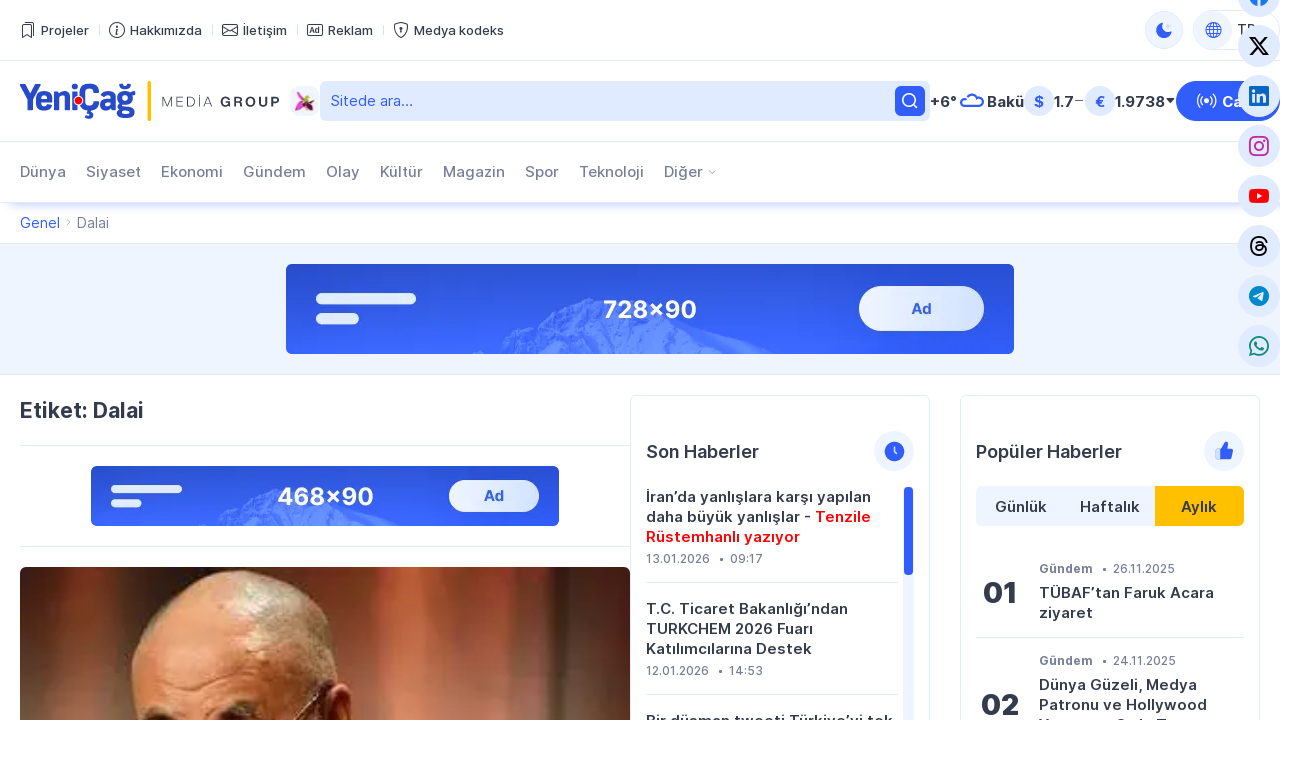

--- FILE ---
content_type: text/html; charset=UTF-8
request_url: https://yenicag.info/tag/dalai/
body_size: 12843
content:
<!DOCTYPE html>
<html lang="tr" data-theme="light">
<head>
<meta charset="UTF-8" />
<meta name="viewport" content="width=device-width, initial-scale=1">
<meta http-equiv="x-dns-prefetch-control" content="on">
<link rel="preconnect" href="https://connect.facebook.net" crossorigin>
<link rel="preconnect" href="https://static.cloudflareinsights.com" crossorigin>
<link rel="dns-prefetch" href="https://googletagmanager.com">
<link rel="dns-prefetch" href="https://counter.yadro.ru">
<link rel="dns-prefetch" href="https://youtube.com">
<link rel="dns-prefetch" href="https://facebook.com">
<link rel="dns-prefetch" href="https://instagram.com">
<link rel="dns-prefetch" href="https://twitter.com">
<link rel="dns-prefetch" href="https://x.com">
<link rel="dns-prefetch" href="https://t.me">
<link rel="dns-prefetch" href="https://tiktok.com">
<title>Dalai &#x2d; Yeni Çağ</title>
<meta name="robots" content="max-snippet:-1,max-image-preview:large,max-video-preview:-1" />
<link rel="canonical" href="https://yenicag.info/tag/dalai" />
<meta property="og:type" content="website" />
<meta property="og:locale" content="tr_TR" />
<meta property="og:site_name" content="Yeni Çağ" />
<meta property="og:title" content="Dalai" />
<meta property="og:url" content="https://yenicag.info/tag/dalai" />
<meta property="og:image" content="https://yenicag.info/app/storage/2025/03/media-stream-mtu6a4.jpg" />
<meta property="og:image:width" content="1200" />
<meta property="og:image:height" content="630" />
<meta property="og:image:alt" content="media-stream" />
<meta name="twitter:card" content="summary_large_image" />
<meta name="twitter:title" content="Dalai" />
<meta name="twitter:image" content="https://yenicag.info/app/storage/2025/03/media-stream-mtu6a4.jpg" />
<meta name="twitter:image:alt" content="media-stream" />
<meta name="google-site-verification" content="SPDYl4Rbu9aJzRpyV_sHzQq4yY9HDoPHPVWYvyITM08" />
<meta name="msvalidate.01" content="6A40A66DA7D53726D4CA89440A3E15C3" />
<meta name="yandex-verification" content="fff2485ea986077b" />
<script type="application/ld+json">{"@context":"https://schema.org","@graph":[{"@type":"WebSite","@id":"https://yenicag.info/#/schema/WebSite","url":"https://yenicag.info/","name":"Yeni Çağ","alternateName":"Yeni Çağ Media Group","description":"Şimdi bizim çağımız!","inLanguage":"tr","potentialAction":{"@type":"SearchAction","target":{"@type":"EntryPoint","urlTemplate":"https://yenicag.info/search/{search_term_string}"},"query-input":"required name=search_term_string"},"publisher":{"@type":"Organization","@id":"https://yenicag.info/#/schema/Organization","name":"Yeni Çağ Media Group","url":"https://yenicag.info/","sameAs":["https://facebook.com/yenicagmedia","https://x.com/yenicagmedia","https://instagram.com/yenicagmedia","https://youtube.com/yenicagmedia","http://linkedin.com/in/yenicagmedia"],"logo":{"@type":"ImageObject","url":"https://yenicag.info/app/storage/2025/01/media-favicon-3v7cil.png","contentUrl":"https://yenicag.info/app/storage/2025/01/media-favicon-3v7cil.png","width":512,"height":512,"contentSize":"232051"}}},{"@type":"CollectionPage","@id":"https://yenicag.info/tag/dalai","url":"https://yenicag.info/tag/dalai","name":"Dalai &#x2d; Yeni Çağ","inLanguage":"tr","isPartOf":{"@id":"https://yenicag.info/#/schema/WebSite"},"breadcrumb":{"@type":"BreadcrumbList","@id":"https://yenicag.info/#/schema/BreadcrumbList","itemListElement":[{"@type":"ListItem","position":1,"item":"https://yenicag.info/","name":"Yeni Çağ"},{"@type":"ListItem","position":2,"name":"Dalai"}]}}]}</script>
<link rel="alternate" type="application/rss+xml" href="https://yenicag.info/feed" title="Yeni Çağ"/>
<link rel="sitemap" type="application/xml" href="https://yenicag.info/sitemap.xml" title="Sitemap"/>
<link rel="sitemap" type="application/xml" href="https://yenicag.info/news-sitemap.xml" title="News Sitemap"/>
<meta name="theme-color" content="#ffffff" media="(prefers-color-scheme: light)">
<meta name="theme-color" content="#000000" media="(prefers-color-scheme: dark)">
<meta name="apple-mobile-web-app-title" content="Yeni Çağ">
<link rel="icon" type="image/png" href="https://yenicag.info/app/manifest/favicon-96x96.png?v=713e4d" sizes="96x96">
<link rel="icon" type="image/svg+xml" href="https://yenicag.info/app/manifest/favicon.svg?v=713e4d">
<link rel="apple-touch-icon" href="https://yenicag.info/app/manifest/apple-touch-icon.png?v=713e4d" sizes="180x180">
<link rel="manifest" href="https://yenicag.info/app/manifest/site.webmanifest?v=713e4d">
<link rel="alternate" hreflang="az" href="https://yenicag.az"/>
<link rel="alternate" hreflang="tr" href="https://yenicag.info"/>
<link rel="alternate" hreflang="ru" href="https://novayaepoxa.com"/>
<link rel="alternate" hreflang="x-default" href="https://yenicag.az"/>
<link rel='stylesheet' href='https://yenicag.info/app/frontend/main/assets/css/app.plugins.min.css?v=713e4d' media='all' />
<link rel='stylesheet' href='https://yenicag.info/app/frontend/main/assets/css/app.core.min.css?v=713e4d' media='all' />
<link rel='stylesheet' href='https://yenicag.info/app/frontend/main/assets/css/app.icon.min.css?v=713e4d' media='all' />
<link rel='stylesheet' href='https://yenicag.info/app/frontend/main/assets/css/app.font.min.css?v=713e4d' media='all' />
<link rel='stylesheet' href='https://yenicag.info/app/frontend/main/assets/css/app.desktop.min.css?v=713e4d' media='all' />
<script src="https://yenicag.info/app/frontend/main/assets/js/jquery.min.js?v=713e4d"></script>
<script>if (document.location.protocol != 'https:') {document.location = document.URL.replace(/^http:/i, 'https:');}</script>
<script>if ('serviceWorker' in navigator){navigator.serviceWorker.register('/service-worker.js').then(function(registration){}, function(error){console.log('Service worker registration failed:', error);});} else {console.log('Service workers are not supported.');}</script>
<!-- Google tag (gtag.js) -->
<script async src="https://www.googletagmanager.com/gtag/js?id=G-RY0ZCZX7E0"></script>
<script>
  window.dataLayer = window.dataLayer || [];
  function gtag(){dataLayer.push(arguments);}
  gtag('js', new Date());

  gtag('config', 'G-RY0ZCZX7E0');
</script>

<!-- Yandex.Metrika counter --> <script type="text/javascript" > (function(m,e,t,r,i,k,a){m[i]=m[i]||function(){(m[i].a=m[i].a||[]).push(arguments)}; m[i].l=1*new Date(); for (var j = 0; j < document.scripts.length; j++) {if (document.scripts[j].src === r) { return; }} k=e.createElement(t),a=e.getElementsByTagName(t)[0],k.async=1,k.src=r,a.parentNode.insertBefore(k,a)}) (window, document, "script", "https://mc.yandex.ru/metrika/tag.js", "ym"); ym(100401669, "init", { clickmap:true, trackLinks:true, accurateTrackBounce:true }); </script> <noscript><div><img src="https://mc.yandex.ru/watch/100401669" style="position:absolute; left:-9999px;" alt="" /></div></noscript> <!-- /Yandex.Metrika counter -->
</head>
<body id="app" class="is-chrome is-archive is-tag is-desktop">
<!-- Facebook tag (sdk.js) -->
<script>
  window.fbAsyncInit = function() {
    FB.init({
      appId      : '1770758326574664',
      xfbml      : true,
      version    : 'v22.0'
    });
    FB.AppEvents.logPageView();
  };

  (function(d, s, id){
     var js, fjs = d.getElementsByTagName(s)[0];
     if (d.getElementById(id)) {return;}
     js = d.createElement(s); js.id = id;
     js.src = "https://connect.facebook.net/tr_TR/sdk.js";
     fjs.parentNode.insertBefore(js, fjs);
   }(document, 'script', 'facebook-jssdk'));
</script>


<div id="overlay" class="overlay-area"></div>

<header id="header" class="header-area" role="banner" itemscope itemtype="http://schema.org/WPHeader">
    <section id="header-top" class="header-top-area">
        <div class="container">
            <div class="inner">
                <div class="inner-col">
                    <div class="area-menu">
                        <nav class="area-nav-pages"  aria_label="Sayfalar Gezintisi"><ul class="menu"><li class="menu-item has-icon"><span class="link"><a href="https://yenicagmediagroup.com/projects" target="_blank"title="Projeler sayfasına geç"aria-label="Projeler sayfasına geç"><span class="item-inner"><span class="icon"><i class="bi bi-bookmarks" aria-hidden="true"></i></span><span class="title before">Projeler</span></span></a></span></li><li class="menu-item has-icon"><span class="link"><a href="https://yenicag.info/about" title="Hakkımızda sayfasına geç"aria-label="Hakkımızda sayfasına geç"><span class="item-inner"><span class="icon"><i class="bi bi-info-circle" aria-hidden="true"></i></span><span class="title before">Hakkımızda</span></span></a></span></li><li class="menu-item has-icon"><span class="link"><a href="https://yenicag.info/contact" title="İletişim sayfasına geç"aria-label="İletişim sayfasına geç"><span class="item-inner"><span class="icon"><i class="bi bi-envelope" aria-hidden="true"></i></span><span class="title before">İletişim</span></span></a></span></li><li class="menu-item has-icon"><span class="link"><a href="https://yenicag.info/advertising" title="Reklam sayfasına geç"aria-label="Reklam sayfasına geç"><span class="item-inner"><span class="icon"><i class="bi bi-badge-ad" aria-hidden="true"></i></span><span class="title before">Reklam</span></span></a></span></li><li class="menu-item has-icon"><span class="link"><a href="https://yenicag.info/media-codex" title="Medya kodeks sayfasına geç"aria-label="Medya kodeks sayfasına geç"><span class="item-inner"><span class="icon"><i class="bi bi-shield-lock" aria-hidden="true"></i></span><span class="title before">Medya kodeks</span></span></a></span></li></ul></nav>
                    </div>
                </div>
                <div class="inner-col">
                    <div class="area-theme-switch">
                        <button class="light-mode-active" title="Temayı değiş" aria-label="Temayı değiş" type="button" data-theme-toggle><span class="icon"></span></button>
                    </div>
                    <div class="area-language-switch">
                        <div class="dropdown dropdown-checker"><button class="dropdown-toggle" title="Dili değiş" aria-label="Dili değiş" type="button" data-bs-toggle="dropdown" aria-expanded="false"><span class="icon"><i class="bi bi-globe"></i></span><span class="title">TR</span><span class="caret"></span></button><ul class="dropdown-menu"><li><h4 class="dropdown-header">Dili seçin</h4></li><li><hr class="dropdown-divider"></li><li class="tr active"><a href="https://www.yenicag.info" target="_self" title="Türkçe versiyonuna geç" aria-label="Türkçe versiyonuna geç" class="dropdown-item"><span class="icon"><img src="https://yenicag.info/app/storage/2025/01/tr.svg" width="64" height="64" alt="icon-0" class="me-2" decoding="async" loading="lazy"/></span><span class="title">Türkçe</span></a></li><li class="az"><a href="https://www.yenicag.az" target="_blank" title="Azərbaycan dili versiyasına keç" aria-label="Azərbaycan dili versiyasına keç" class="dropdown-item"><span class="icon"><img src="https://yenicag.info/app/storage/2025/01/az.svg" width="64" height="64" alt="icon-1" class="me-2" decoding="async" loading="lazy"/></span><span class="title">Azərbaycan dili</span></a></li><li class="ru"><a href="https://www.novayaepoxa.com/" target="_blank" title="Перейти на русскую версию" aria-label="Перейти на русскую версию" class="dropdown-item"><span class="icon"><img src="https://yenicag.info/app/storage/2025/01/ru.svg" width="64" height="64" alt="icon-2" class="me-2" decoding="async" loading="lazy"/></span><span class="title">Русский</span></a></li></ul></div>
                    </div>
                </div>
            </div>
        </div>
    </section>
    <section id="header-middle" class="header-middle-area">
        <div class="container">
            <div class="inner">
                <div class="inner-col">
                    <div class="area-logo">
                        <a href="https://yenicag.info/" title="Yeni Çağ - Şimdi bizim çağımız!" class="site-logo-link"><div class="site-logo-media"><img width="261" height="40" class="site-logo-image" src="https://yenicag.info/app/storage/2025/01/logo-header.svg" alt="yeni-cag" decoding="async" loading="lazy"/><img width="261" height="41" class="site-logo-image-dark" src="https://yenicag.info/app/storage/2025/01/logo-header-dark.svg" alt="yeni-cag" decoding="async" loading="lazy"/><img width="31" height="30" class="site-logo-icon" src="https://yenicag.info/app/storage/2025/01/media-logo-extra-xaribulbul-p3zbvs.png" alt="media-logo-extra-xaribulbul" decoding="async" loading="lazy"/></div><div class="site-logo-headline visually-hidden"><h2 class="site-title">Yeni Çağ</h2><p class="site-description">Şimdi bizim çağımız!</p></div></a>
                    </div>
                </div>
                <div class="inner-col">
                    <div class="area-search">
                        <form role="search"  method="get" class="search-form" action="https://yenicag.info/"><label for="search-form-2" class="visually-hidden">Ara</label><input type="search" id="search-form-2" name="s" class="search-field" autocomplete="off" minlength="3" placeholder="Sitede ara&hellip;" value="" required/><button type="submit" class="search-submit" title="Ara"><svg xmlns="http://www.w3.org/2000/svg" width="20" height="20" viewBox="0 0 20 20"><path d="M0,20v0ZM20,0V0ZM17.177,16.116l-2.728-2.727a7.012,7.012,0,1,0-1.06,1.06l2.727,2.728a.5.5,0,0,0,.707,0l.354-.354A.5.5,0,0,0,17.177,16.116ZM9,3.5A5.5,5.5,0,1,1,3.5,9,5.506,5.506,0,0,1,9,3.5Z" fill="currentColor"/></svg></form>
                    </div>
                </div>
                <div class="inner-col">
                    <div class="area-weather">
                        <a href="https://yenicag.info/weather" title="Hava durumu sayfasına geç" class="group"><div class="temp">+6&#176;</div><div class="condition"><img src="https://yenicag.info/app/frontend/main/assets/img/weather/cloudy.svg" with="30" height="30" alt="cloudy" decoding="async" loading="lazy"></div><div class="city">Bakü</div></a>
                    </div>
                </div>
                <div class="inner-col">
                    <div class="area-currency">
                        <a href="https://yenicag.info/currency" title="Döviz Kurları sayfasına geç" class="group"><div class="item"><div class="symbol">&#36;</div><div class="value">1.7</div><div class="status"><i class="bi bi-dash-lg neutral" aria-label="neutral"></i></div></div><div class="item"><div class="symbol">&#8364;</div><div class="value">1.9738</div><div class="status"><i class="bi bi-caret-down-fill down" aria-label="down"></i></div></div></a>
                    </div>
                </div>
                <div class="inner-col">
                    <div class="area-link">
                        <a href="https://yenicag.info/live" class="btn btn-color-01" title="Canlı yayın sayfasına geç" target="_self"><i class="bi bi-broadcast"></i><span>Canlı</span></a>
                    </div>
                </div>
            </div>
        </div>
    </section>
    <section id="header-bottom" class="header-bottom-area">
        <div class="container">
            <div class="inner">
                <div class="inner-col">
                    <div class="area-navigation">
                        <nav class="area-nav-categories"  aria_label="Kategori Gezintisi"><ul class="menu"><li class="menu-item"><span class="link"><a href="https://yenicag.info/category/dunya" title="Dünya sayfasına geç"aria-label="Dünya sayfasına geç">Dünya</a></span></li><li class="menu-item"><span class="link"><a href="https://yenicag.info/category/siyaset" title="Siyaset sayfasına geç"aria-label="Siyaset sayfasına geç">Siyaset</a></span></li><li class="menu-item"><span class="link"><a href="https://yenicag.info/category/ekonomi" title="Ekonomi sayfasına geç"aria-label="Ekonomi sayfasına geç">Ekonomi</a></span></li><li class="menu-item"><span class="link"><a href="https://yenicag.info/category/gundem" title="Gündem sayfasına geç"aria-label="Gündem sayfasına geç">Gündem</a></span></li><li class="menu-item"><span class="link"><a href="https://yenicag.info/category/olay" title="Olay sayfasına geç"aria-label="Olay sayfasına geç">Olay</a></span></li><li class="menu-item"><span class="link"><a href="https://yenicag.info/category/kultur" title="Kültür sayfasına geç"aria-label="Kültür sayfasına geç">Kültür</a></span></li><li class="menu-item"><span class="link"><a href="https://yenicag.info/category/magazin" title="Magazin sayfasına geç"aria-label="Magazin sayfasına geç">Magazin</a></span></li><li class="menu-item"><span class="link"><a href="https://yenicag.info/category/spor" title="Spor sayfasına geç"aria-label="Spor sayfasına geç">Spor</a></span></li><li class="menu-item"><span class="link"><a href="https://yenicag.info/category/teknoloji" title="Teknoloji sayfasına geç"aria-label="Teknoloji sayfasına geç">Teknoloji</a></span></li><li class="menu-item anchor has-child has-child-end"><span class="link"><a href="#" title="Diğer alt menüsünü aç"aria-label="Diğer alt menüsünü aç">Diğer</a><span class="caret"></span></span><ul class="submenu"><li class="menu-item"><span class="link"><a href="https://yenicag.info/category/roportaj" title="Röportaj sayfasına geç"aria-label="Röportaj sayfasına geç">Röportaj</a></span></li><li class="menu-item"><span class="link"><a href="https://yenicag.info/category/arastirma" title="Araştırma sayfasına geç"aria-label="Araştırma sayfasına geç">Araştırma</a></span></li><li class="menu-item"><span class="link"><a href="https://yenicag.info/category/analiz" title="Analiz sayfasına geç"aria-label="Analiz sayfasına geç">Analiz</a></span></li><li class="menu-item"><span class="link"><a href="https://yenicag.info/category/bilim" title="Bilim sayfasına geç"aria-label="Bilim sayfasına geç">Bilim</a></span></li><li class="menu-item"><span class="link"><a href="https://yenicag.info/category/egitim" title="Eğitim sayfasına geç"aria-label="Eğitim sayfasına geç">Eğitim</a></span></li><li class="menu-item"><span class="link"><a href="https://yenicag.info/category/saglik" title="Sağlık sayfasına geç"aria-label="Sağlık sayfasına geç">Sağlık</a></span></li><li class="menu-item"><span class="link"><a href="https://yenicag.info/category/yasam" title="Yaşam sayfasına geç"aria-label="Yaşam sayfasına geç">Yaşam</a></span></li><li class="menu-item"><span class="link"><a href="https://yenicag.info/category/ordu" title="Ordu sayfasına geç"aria-label="Ordu sayfasına geç">Ordu</a></span></li><li class="menu-item"><span class="link"><a href="https://yenicag.info/category/projects" title="Projeler sayfasına geç"aria-label="Projeler sayfasına geç">Projeler</a></span></li><li class="menu-item"><span class="link"><a href="https://yenicag.info/category/video-haberler" title="Video Haberler sayfasına geç"aria-label="Video Haberler sayfasına geç">Video Haberler</a></span></li><li class="menu-item"><span class="link"><a href="https://yenicag.info/category/foto-haberler" title="Foto Haberler sayfasına geç"aria-label="Foto Haberler sayfasına geç">Foto Haberler</a></span></li></ul></li></ul></nav>
                    </div>
                </div>
                <div class="inner-col">
                    <div class="area-social">
                        <div class="social-links-area colored-icon"><ul><li class="facebook has-icon"><a href="https://facebook.com/yenicagmedia" target="_blank" title="Facebook sayfamıza katıl" aria-label="Facebook sayfamıza katıl" rel="nofollow"><p class="links-caption"><span class="icon"><i class="bi bi-facebook"></i></span><span class="title visually-hidden before">Facebook</span></p></a></li><li class="twitter has-icon"><a href="https://www.x.com" target="_blank" title="Twiiter sayfamıza katıl" aria-label="Twiiter sayfamıza katıl" rel="nofollow"><p class="links-caption"><span class="icon"><i class="bi bi-twitter-x"></i></span><span class="title visually-hidden before">Twitter</span></p></a></li><li class="linkedin has-icon"><a href="http://linkedin.com/in/yenicagmedia" target="_blank" title="LinkedIn sayfamıza katıl" aria-label="LinkedIn sayfamıza katıl" rel="nofollow"><p class="links-caption"><span class="icon"><i class="bi bi-linkedin"></i></span><span class="title visually-hidden before">LinkedIn</span></p></a></li><li class="instagram has-icon"><a href="https://www.instagram.com/yenicagmedia" target="_blank" title="Instagram sayfamıza katıl" aria-label="Instagram sayfamıza katıl" rel="nofollow"><p class="links-caption"><span class="icon"><i class="bi bi-instagram"></i></span><span class="title visually-hidden before">Instagram</span></p></a></li><li class="youtube has-icon"><a href="https://www.youtube.com/yenicagmedia" target="_blank" title="YouTube kanalımıza katıl" aria-label="YouTube kanalımıza katıl" rel="nofollow"><p class="links-caption"><span class="icon"><i class="bi bi-youtube"></i></span><span class="title visually-hidden before">YouTube</span></p></a></li><li class="threads has-icon"><a href="https://www.threads.net/yenicagmedia" target="_blank" title="Thread sayfamıza katıl" aria-label="Thread sayfamıza katıl" rel="nofollow"><p class="links-caption"><span class="icon"><i class="bi bi-threads"></i></span><span class="title visually-hidden before">Threads</span></p></a></li><li class="telegram has-icon"><a href="https://t.me/yenicagaz" target="_blank" title="Telegram kanalımıza katıl" aria-label="Telegram kanalımıza katıl" rel="nofollow"><p class="links-caption"><span class="icon"><i class="bi bi-telegram"></i></span><span class="title visually-hidden before">Telegram</span></p></a></li><li class="whatsapp has-icon"><a href="https://whatsapp.com/channel/0029VaDKs9NBVJl3e5Rsbo3r" target="_blank" title="Whatsapp kanalımıza katıl" aria-label="Whatsapp kanalımıza katıl" rel="nofollow"><p class="links-caption"><span class="icon"><i class="bi bi-whatsapp"></i></span><span class="title visually-hidden before">Whatsapp</span></p></a></li></ul></div>
                    </div>
                </div>
            </div>
        </div>
    </section>
</header>

<section id="breadcrumb" class="breadcrumb-area">
    <div class="container">
        <div class="inner">
            <div class="inner-col">
                <nav class="area-trail scrollbar" aria-label="Gezinti"><ul class="list"><li class="item item-begin"><a href="https://yenicag.info" rel="home"><span>Genel</span></a></li><li class="item item-end"><span>Dalai</span></li></ul></nav>
            </div>
        </div>
    </div>
</section>

<section id="ads-top" class="ads-top-area">
    <div class="container">
        <div class="area-widget widget-ads">
            <div id="widget_advertising-2" class="widget widget-ads widget_advertising_class widget-advertising"><div class="ads-container"><a href="https://yenicag.info/ads-click.php?id=251306&#038;redirect=https://yenicag.info/advertising" target="_blank" rel="nofollow"><img src="https://yenicag.info/app/storage/2025/02/media-Ads-728x90-n91lk6.png" alt="media-ads-728x90" width="728" height="90" decoding="async" loading="lazy"></a></div></div>        </div>
    </div>
</section>

<main id="main" class="main-area" role="main" itemscope itemtype="http://schema.org/WebPageElement">
    <section id="main-content" class="main-content-area">
        <div class="container">
            <div class="inner">
                <div class="inner-col-left">
                    <div class="inner-content">
                        <div class="inner-content-left">
                            <section class="area-content">
                                <div class="area-archive-details"><h1 class="title">Etiket: Dalai</h1></div>
<div class="area-archive-widget area-widget"><div id="widget_advertising-3" class="widget widget-ads widget_advertising_class widget-advertising"><div class="ads-container"><a href="https://yenicag.info/ads-click.php?id=251307&#038;redirect=https://yenicag.info/advertising" target="_blank" rel="nofollow"><img src="https://yenicag.info/app/storage/2025/01/media-Ads-468x60-zexfaq.png" alt="media-ads-468x60" width="468" height="60" decoding="async" loading="lazy"></a></div></div></div>                                <div class="area-archive-list"><div class="area-archive-list-inner first-item-big"><article id="article-224689" class="article-item">
    <div class="article-inner">
        <div class="article-image"><figure class="featured-media"><a href="https://yenicag.info/dalay-lamadan-hayat-felsefesi" title="Dalay Lama`dan hayat felsefesi sayfasına geç" rel="bookmark"><img width="323" height="215" src="https://yenicag.info/app/storage/2019/04/56232318_2476051489079734_4069141205521268736_n.jpg" class="featured-image" alt="featured-image-224689" decoding="async" loading="lazy"></a></figure></div>        <div class="article-caption">
            <h3 class="article-title"><a href="https://yenicag.info/dalay-lamadan-hayat-felsefesi" title="Dalay Lama`dan hayat felsefesi sayfasına geç" rel="bookmark">Dalay Lama`dan <span style="color: #ff0000">hayat felsefesi</span></a></h3>            <div class="article-meta"><ul><li class="tax"><a href="https://yenicag.info/category/yasam" title="Yaşam sayfasına geç" rel="bookmark">Yaşam</a></li><li class="date date-only"><time class="published-date" datetime="2019-04-03T11:32:02+03:00">
				<span class="d">3 Nisan 2019</span>
			</time></li></ul></div>        </div>
    </div>
</article>
</div></div>                            </section>
                        </div>
                        <div class="inner-content-right">
                            <aside class="area-widget">
                                <div id="widget_lent-2" class="widget widget_lent_class widget-lent"><h4 class="widget-title"><span class="widget-title-inner"><span class="widget-title-text">Son Haberler</span><span class="widget-title-icon"><img src="https://yenicag.info/app/storage/2025/02/widget-lent.svg" alt="widget-title-icon" width="25" height="25" decoding="async" loading="lazy"></span></span></h4><div class="widget-container"><div class="lent-start"><div class="lent-scroll" data-simplebar data-simplebar-auto-hide="false"><div class="widget-inner"><div class="article-item"><div class="article-inner"><div class="article-caption"><div class="article-title"><a href="https://yenicag.info/iran-da-yanlislara-karsi-yapilan-daha-buyuk-yanlislar-tenzile-rustemhanli-yaziyor" title="İran’da yanlışlara karşı yapılan daha büyük yanlışlar &#8211; Tenzile Rüstemhanlı yazıyor sayfasına geç" rel="bookmark">İran’da yanlışlara karşı yapılan daha büyük yanlışlar -<span style="color: #ff0000;"> Tenzile Rüstemhanlı yazıyor</span></a></div><div class="article-meta"><ul><li class="date date-only"><time class="published-date" datetime="2026-01-13T09:17:02+03:00"><span class="d">13.01.2026</span></time></li><li class="date date-only"><time class="published-date" datetime="2026-01-13T09:17:02+03:00"><span class="d">09:17</span></time></li></ul></div></div></div></div><div class="article-item"><div class="article-inner"><div class="article-caption"><div class="article-title"><a href="https://yenicag.info/t-c-ticaret-bakanligi-ndan-turkchem-2026-fuari-katilimcilarina-destek" title="T.C. Ticaret Bakanlığı’ndan TURKCHEM 2026 Fuarı Katılımcılarına Destek sayfasına geç" rel="bookmark">T.C. Ticaret Bakanlığı’ndan TURKCHEM 2026 Fuarı Katılımcılarına Destek</a></div><div class="article-meta"><ul><li class="date date-only"><time class="published-date" datetime="2026-01-12T14:53:42+03:00"><span class="d">12.01.2026</span></time></li><li class="date date-only"><time class="published-date" datetime="2026-01-12T14:53:42+03:00"><span class="d">14:53</span></time></li></ul></div></div></div></div><div class="article-item"><div class="article-inner"><div class="article-caption"><div class="article-title"><a href="https://yenicag.info/bir-dusman-tweeti-turkiye-yi-tek-yumruk-yapti-azerbaycan-milletvekili-tenzile-rustemhanli-yaziyor" title="Bir düşman tweeti Türkiye’yi tek yumruk yaptı – Azerbaycan Milletvekili Tenzile Rüstemhanlı yazıyor sayfasına geç" rel="bookmark">Bir düşman tweeti Türkiye’yi tek yumruk yaptı – <span style="color: #ff0000;">Azerbaycan Milletvekili Tenzile Rüstemhanlı yazıyor</span></a></div><div class="article-meta"><ul><li class="date date-only"><time class="published-date" datetime="2026-01-09T16:41:03+03:00"><span class="d">09.01.2026</span></time></li><li class="date date-only"><time class="published-date" datetime="2026-01-09T16:41:03+03:00"><span class="d">16:41</span></time></li></ul></div></div></div></div><div class="article-item"><div class="article-inner"><div class="article-caption"><div class="article-title"><a href="https://yenicag.info/azerbaycan-kazakistan-ve-turkmenistan-dunyayi-birbirine-baglayacak" title="Azerbaycan, Kazakistan ve Türkmenistan dünyayı birbirine bağlayacak sayfasına geç" rel="bookmark">Azerbaycan, Kazakistan ve Türkmenistan dünyayı birbirine bağlayacak</a></div><div class="article-meta"><ul><li class="date date-only"><time class="published-date" datetime="2026-01-07T17:03:38+03:00"><span class="d">07.01.2026</span></time></li><li class="date date-only"><time class="published-date" datetime="2026-01-07T17:03:38+03:00"><span class="d">17:03</span></time></li></ul></div></div></div></div><div class="article-item"><div class="article-inner"><div class="article-caption"><div class="article-title"><a href="https://yenicag.info/turk-devletleri-dunya-ortalamasinin-iki-kati-buyudu" title="Türk devletleri dünya ortalamasının iki katı büyüdü sayfasına geç" rel="bookmark">Türk devletleri dünya ortalamasının iki katı büyüdü</a></div><div class="article-meta"><ul><li class="date date-only"><time class="published-date" datetime="2026-01-07T13:52:10+03:00"><span class="d">07.01.2026</span></time></li><li class="date date-only"><time class="published-date" datetime="2026-01-07T13:52:10+03:00"><span class="d">13:52</span></time></li></ul></div></div></div></div><div class="article-item"><div class="article-inner"><div class="article-caption"><div class="article-title"><a href="https://yenicag.info/kazakistan-cumhurbaskani-kasim-comert-tokayev-sembolik-bir-isme-sahip-olan-turkistan-gazetesine-roportaj-verdi" title="Kazakistan Cumhurbaşkanı Kasım Cömert Tokayev, sembolik bir isme sahip olan “Türkistan” gazetesine röportaj verdi sayfasına geç" rel="bookmark">Kazakistan Cumhurbaşkanı Kasım Cömert Tokayev, sembolik bir isme sahip olan “Türkistan” gazetesine röportaj verdi</a></div><div class="article-meta"><ul><li class="date date-only"><time class="published-date" datetime="2026-01-06T10:58:47+03:00"><span class="d">06.01.2026</span></time></li><li class="date date-only"><time class="published-date" datetime="2026-01-06T10:58:47+03:00"><span class="d">10:58</span></time></li></ul></div></div></div></div><div class="article-item"><div class="article-inner"><div class="article-caption"><div class="article-title"><a href="https://yenicag.info/cumhurbaskani-aliyev-abd-senatosu-silahli-kuvvetler-komitesi-uyelerini-kabul-etti" title="Cumhurbaşkanı Aliyev, ABD Senatosu Silahlı Kuvvetler Komitesi üyelerini kabul etti sayfasına geç" rel="bookmark">Cumhurbaşkanı Aliyev, ABD Senatosu Silahlı Kuvvetler Komitesi üyelerini kabul etti</a></div><div class="article-meta"><ul><li class="date date-only"><time class="published-date" datetime="2026-01-04T17:48:24+03:00"><span class="d">04.01.2026</span></time></li><li class="date date-only"><time class="published-date" datetime="2026-01-04T17:48:24+03:00"><span class="d">17:48</span></time></li></ul></div></div></div></div><div class="article-item"><div class="article-inner"><div class="article-caption"><div class="article-title"><a href="https://yenicag.info/dunya-azerbaycanlilar-dayanisma-gunu-istanbul-da-kutlandi" title="Dünya Azerbaycanlılar Dayanışma Günü İstanbul’da Kutlandı sayfasına geç" rel="bookmark">Dünya Azerbaycanlılar Dayanışma Günü İstanbul’da Kutlandı</a></div><div class="article-meta"><ul><li class="date date-only"><time class="published-date" datetime="2025-12-29T14:48:23+03:00"><span class="d">29.12.2025</span></time></li><li class="date date-only"><time class="published-date" datetime="2025-12-29T14:48:23+03:00"><span class="d">14:48</span></time></li></ul></div></div></div></div><div class="article-item"><div class="article-inner"><div class="article-caption"><div class="article-title"><a href="https://yenicag.info/yalova-da-duzenlenen-teror-orgutu-deas-operasyonunda-3-polis-sehit-oldu" title="Yalova&#8217;da düzenlenen terör örgütü DEAŞ operasyonunda 3 polis şehit oldu sayfasına geç" rel="bookmark">Yalova&#8217;da düzenlenen terör örgütü DEAŞ operasyonunda 3 polis şehit oldu</a></div><div class="article-meta"><ul><li class="date date-only"><time class="published-date" datetime="2025-12-29T11:54:51+03:00"><span class="d">29.12.2025</span></time></li><li class="date date-only"><time class="published-date" datetime="2025-12-29T11:54:51+03:00"><span class="d">11:54</span></time></li></ul></div></div></div></div><div class="article-item"><div class="article-inner"><div class="article-caption"><div class="article-title"><a href="https://yenicag.info/kazakistan-gecen-yil-dusurulen-azerbaycan-ucagina-iliskin-sorusturma-ara-raporunu-yayimladi" title="Kazakistan geçen yıl düşürülen Azerbaycan uçağına ilişkin soruşturma ara raporunu yayımladı sayfasına geç" rel="bookmark">Kazakistan geçen yıl düşürülen Azerbaycan uçağına ilişkin soruşturma ara raporunu yayımladı</a></div><div class="article-meta"><ul><li class="date date-only"><time class="published-date" datetime="2025-12-26T17:54:30+03:00"><span class="d">26.12.2025</span></time></li><li class="date date-only"><time class="published-date" datetime="2025-12-26T17:54:30+03:00"><span class="d">17:54</span></time></li></ul></div></div></div></div><div class="article-item"><div class="article-inner"><div class="article-caption"><div class="article-title"><a href="https://yenicag.info/azerbaycan-da-yenilenmis-50-manatlik-banknotlar-dolasima-girdi" title="Azerbaycan’da yenilenmiş 50 manatlık banknotlar dolaşıma girdi sayfasına geç" rel="bookmark">Azerbaycan’da yenilenmiş 50 manatlık banknotlar dolaşıma girdi</a></div><div class="article-meta"><ul><li class="date date-only"><time class="published-date" datetime="2025-12-26T14:54:16+03:00"><span class="d">26.12.2025</span></time></li><li class="date date-only"><time class="published-date" datetime="2025-12-26T14:54:16+03:00"><span class="d">14:54</span></time></li></ul></div></div></div></div><div class="article-item"><div class="article-inner"><div class="article-caption"><div class="article-title"><a href="https://yenicag.info/aygun-attar-dan-ilham-aliyev-e-dogum-gunu-tebrigi-turk-milletinin-duygularina-tercuman-olan-yigit-devlet-baskani" title="Aygün Attar`dan İlham Aliyev`e doğum günü TEBRİĞİ: &#8220;Türk milletinin duygularına tercüman olan yiğit Devlet Başkanı&#8221; sayfasına geç" rel="bookmark">Aygün Attar`dan İlham Aliyev`e doğum günü TEBRİĞİ: <span style="color: #ff0000;">"Türk milletinin duygularına tercüman olan yiğit Devlet Başkanı"</span></a></div><div class="article-meta"><ul><li class="date date-only"><time class="published-date" datetime="2025-12-24T11:09:10+03:00"><span class="d">24.12.2025</span></time></li><li class="date date-only"><time class="published-date" datetime="2025-12-24T11:09:10+03:00"><span class="d">11:09</span></time></li></ul></div></div></div></div><div class="article-item"><div class="article-inner"><div class="article-caption"><div class="article-title"><a href="https://yenicag.info/ratem-de-degisim-kazandi-vedat-gundogan-baskan-secildi" title="RATEM&#8217;de değişim kazandı; Vedat Gündoğan başkan seçildi sayfasına geç" rel="bookmark">RATEM&#8217;de değişim kazandı; Vedat Gündoğan başkan seçildi</a></div><div class="article-meta"><ul><li class="date date-only"><time class="published-date" datetime="2025-12-22T14:45:38+03:00"><span class="d">22.12.2025</span></time></li><li class="date date-only"><time class="published-date" datetime="2025-12-22T14:45:38+03:00"><span class="d">14:45</span></time></li></ul></div></div></div></div><div class="article-item"><div class="article-inner"><div class="article-caption"><div class="article-title"><a href="https://yenicag.info/cumhurbaskani-yardimcisi-yilmaz-azerbaycan-da" title="Cumhurbaşkanı Yardımcısı Yılmaz, Azerbaycan&#8217;da sayfasına geç" rel="bookmark">Cumhurbaşkanı Yardımcısı Yılmaz, Azerbaycan&#8217;da</a></div><div class="article-meta"><ul><li class="date date-only"><time class="published-date" datetime="2025-12-22T14:29:19+03:00"><span class="d">22.12.2025</span></time></li><li class="date date-only"><time class="published-date" datetime="2025-12-22T14:29:19+03:00"><span class="d">14:29</span></time></li></ul></div></div></div></div><div class="article-item"><div class="article-inner"><div class="article-caption"><div class="article-title"><a href="https://yenicag.info/turkiye-ve-azerbaycan-tercihli-ticaret-anlasmasi-cercevesini-daha-da-genisletiyor" title="Türkiye ve Azerbaycan, Tercihli Ticaret Anlaşması çerçevesini daha da genişletiyor sayfasına geç" rel="bookmark">Türkiye ve Azerbaycan, Tercihli Ticaret Anlaşması çerçevesini daha da genişletiyor</a></div><div class="article-meta"><ul><li class="date date-only"><time class="published-date" datetime="2025-12-18T12:18:25+03:00"><span class="d">18.12.2025</span></time></li><li class="date date-only"><time class="published-date" datetime="2025-12-18T12:18:25+03:00"><span class="d">12:18</span></time></li></ul></div></div></div></div><div class="article-item"><div class="article-inner"><div class="article-caption"><div class="article-title"><a href="https://yenicag.info/ratem-baskan-adayi-gundogan-yerel-radyolarin-telif-ucretini-ratem-odeyecek" title="RATEM Başkan Adayı Gündoğan: Yerel Radyoların Telif Ücretini RATEM ödeyecek sayfasına geç" rel="bookmark">RATEM Başkan Adayı Gündoğan: Yerel Radyoların Telif Ücretini RATEM ödeyecek</a></div><div class="article-meta"><ul><li class="date date-only"><time class="published-date" datetime="2025-12-16T15:31:14+03:00"><span class="d">16.12.2025</span></time></li><li class="date date-only"><time class="published-date" datetime="2025-12-16T15:31:14+03:00"><span class="d">15:31</span></time></li></ul></div></div></div></div><div class="article-item"><div class="article-inner"><div class="article-caption"><div class="article-title"><a href="https://yenicag.info/azerbaycan-milli-liderini-aniyor-haydar-aliyev-in-vefatinin-uzerinden-22-yil-gecti" title="Azerbaycan milli liderini anıyor&#8230; Haydar Aliyev&#8217;in vefatının üzerinden 22 yıl geçti sayfasına geç" rel="bookmark">Azerbaycan milli liderini anıyor... <span style="color: #ff0000;">Haydar Aliyev'in vefatının üzerinden 22 yıl geçti</span></a></div><div class="article-meta"><ul><li class="date date-only"><time class="published-date" datetime="2025-12-12T10:40:39+03:00"><span class="d">12.12.2025</span></time></li><li class="date date-only"><time class="published-date" datetime="2025-12-12T10:40:39+03:00"><span class="d">10:40</span></time></li></ul></div></div></div></div><div class="article-item"><div class="article-inner"><div class="article-caption"><div class="article-title"><a href="https://yenicag.info/mustafa-sentop-tan-yeni-anayasa-cumhurbaskanligi-gorev-suresi-ve-can-atalay-karari-hakkinda-onemli-aciklamalar" title="Mustafa Şentop’tan Yeni Anayasa, Cumhurbaşkanlığı Görev Süresi ve Can Atalay Kararı Hakkında Önemli Açıklamalar sayfasına geç" rel="bookmark">Mustafa Şentop’tan Yeni Anayasa, Cumhurbaşkanlığı Görev Süresi ve Can Atalay Kararı Hakkında Önemli Açıklamalar</a></div><div class="article-meta"><ul><li class="date date-only"><time class="published-date" datetime="2025-12-11T18:17:39+03:00"><span class="d">11.12.2025</span></time></li><li class="date date-only"><time class="published-date" datetime="2025-12-11T18:17:39+03:00"><span class="d">18:17</span></time></li></ul></div></div></div></div><div class="article-item"><div class="article-inner"><div class="article-caption"><div class="article-title"><a href="https://yenicag.info/azerbaycan-in-tdt-donem-baskanligi-ankara-daki-panelde-ele-alindi" title="Azerbaycan&#8217;ın TDT Dönem Başkanlığı Ankara&#8217;daki panelde ele alındı sayfasına geç" rel="bookmark">Azerbaycan&#8217;ın TDT Dönem Başkanlığı Ankara&#8217;daki panelde ele alındı</a></div><div class="article-meta"><ul><li class="date date-only"><time class="published-date" datetime="2025-12-11T07:57:16+03:00"><span class="d">11.12.2025</span></time></li><li class="date date-only"><time class="published-date" datetime="2025-12-11T07:57:16+03:00"><span class="d">07:57</span></time></li></ul></div></div></div></div><div class="article-item"><div class="article-inner"><div class="article-caption"><div class="article-title"><a href="https://yenicag.info/baku-de-tdt-calisma-istihdam-ve-sosyal-koruma-bakanlari-1-toplantisi-yapildi" title="Bakü&#8217;de TDT Çalışma, İstihdam ve Sosyal Koruma Bakanları 1. Toplantısı yapıldı sayfasına geç" rel="bookmark">Bakü&#8217;de TDT Çalışma, İstihdam ve Sosyal Koruma Bakanları 1. Toplantısı yapıldı</a></div><div class="article-meta"><ul><li class="date date-only"><time class="published-date" datetime="2025-12-05T15:20:11+03:00"><span class="d">05.12.2025</span></time></li><li class="date date-only"><time class="published-date" datetime="2025-12-05T15:20:11+03:00"><span class="d">15:20</span></time></li></ul></div></div></div></div><div class="article-item"><div class="article-inner"><div class="article-caption"><div class="article-title"><a href="https://yenicag.info/bayramov-ermenistan-in-anayasal-cercevesi-baris-anlasmasiyla-uyumlu-olmali" title="Bayramov: &#8220;Ermenistan&#8217;ın anayasal çerçevesi barış anlaşmasıyla uyumlu olmalı&#8221; sayfasına geç" rel="bookmark"><span style="color: #ff0000;">Bayramov:</span> "Ermenistan'ın anayasal çerçevesi barış anlaşmasıyla uyumlu olmalı"</a></div><div class="article-meta"><ul><li class="date date-only"><time class="published-date" datetime="2025-12-05T15:17:59+03:00"><span class="d">05.12.2025</span></time></li><li class="date date-only"><time class="published-date" datetime="2025-12-05T15:17:59+03:00"><span class="d">15:17</span></time></li></ul></div></div></div></div><div class="article-item"><div class="article-inner"><div class="article-caption"><div class="article-title"><a href="https://yenicag.info/benzerlesen-insan-gerileyen-sivil-davranis-modern-toplumun-sessiz-krizi" title="Benzerleşen insan, gerileyen sivil davranış: Modern toplumun sessiz krizi sayfasına geç" rel="bookmark">Benzerleşen insan, gerileyen sivil davranış: <span style="color: #ff0000;">Modern toplumun sessiz krizi</span></a></div><div class="article-meta"><ul><li class="date date-only"><time class="published-date" datetime="2025-11-30T16:18:05+03:00"><span class="d">30.11.2025</span></time></li><li class="date date-only"><time class="published-date" datetime="2025-11-30T16:18:05+03:00"><span class="d">16:18</span></time></li></ul></div></div></div></div><div class="article-item"><div class="article-inner"><div class="article-caption"><div class="article-title"><a href="https://yenicag.info/dijital-habercilikte-telif-konusuldu-gazetecinin-emegi-korunmali" title="Dijital habercilikte telif konuşuldu: &#8220;Gazetecinin emeği korunmalı&#8221; sayfasına geç" rel="bookmark">Dijital habercilikte telif konuşuldu: <span style="color: #ff0000;">"Gazetecinin emeği korunmalı"</span></a></div><div class="article-meta"><ul><li class="date date-only"><time class="published-date" datetime="2025-11-28T17:59:08+03:00"><span class="d">28.11.2025</span></time></li><li class="date date-only"><time class="published-date" datetime="2025-11-28T17:59:08+03:00"><span class="d">17:59</span></time></li></ul></div></div></div></div><div class="article-item"><div class="article-inner"><div class="article-caption"><div class="article-title"><a href="https://yenicag.info/modern-toplumun-kulturel-kurakligi" title="Modern toplumun kültürel kuraklığı sayfasına geç" rel="bookmark">Modern toplumun kültürel kuraklığı</a></div><div class="article-meta"><ul><li class="date date-only"><time class="published-date" datetime="2025-11-27T16:17:06+03:00"><span class="d">27.11.2025</span></time></li><li class="date date-only"><time class="published-date" datetime="2025-11-27T16:17:06+03:00"><span class="d">16:17</span></time></li></ul></div></div></div></div><div class="article-item"><div class="article-inner"><div class="article-caption"><div class="article-title"><a href="https://yenicag.info/tubaf-tan-faruk-acara-ziyaret" title="TÜBAF&#8217;tan Faruk Acara ziyaret sayfasına geç" rel="bookmark">TÜBAF&#8217;tan Faruk Acara ziyaret</a></div><div class="article-meta"><ul><li class="date date-only"><time class="published-date" datetime="2025-11-26T11:41:55+03:00"><span class="d">26.11.2025</span></time></li><li class="date date-only"><time class="published-date" datetime="2025-11-26T11:41:55+03:00"><span class="d">11:41</span></time></li></ul></div></div></div></div><div class="article-item"><div class="article-inner"><div class="article-caption"><div class="article-title"><a href="https://yenicag.info/rahma-austria-malatya-da-zirai-zon-zararina-ugrayan-ciftcilere-12-bin-kayisi-fidani-dagitti" title="Rahma Austria, Malatya’da zirai zon zararına uğrayan çiftçilere 12 bin kayısı fidanı dağıttı sayfasına geç" rel="bookmark">Rahma Austria, Malatya’da zirai zon zararına uğrayan çiftçilere 12 bin kayısı fidanı dağıttı</a></div><div class="article-meta"><ul><li class="date date-only"><time class="published-date" datetime="2025-11-24T14:51:46+03:00"><span class="d">24.11.2025</span></time></li><li class="date date-only"><time class="published-date" datetime="2025-11-24T14:51:46+03:00"><span class="d">14:51</span></time></li></ul></div></div></div></div><div class="article-item"><div class="article-inner"><div class="article-caption"><div class="article-title"><a href="https://yenicag.info/dunya-guzeli-medya-patronu-ve-hollywood-yapimcisi-ordu-tanitim-gunleri-ne-damga-vurdu" title="Dünya Güzeli, Medya Patronu ve Hollywood Yapımcısı Ordu Tanıtım Günleri’ne damga vurdu sayfasına geç" rel="bookmark">Dünya Güzeli, Medya Patronu ve Hollywood Yapımcısı Ordu Tanıtım Günleri’ne damga vurdu</a></div><div class="article-meta"><ul><li class="date date-only"><time class="published-date" datetime="2025-11-24T14:35:24+03:00"><span class="d">24.11.2025</span></time></li><li class="date date-only"><time class="published-date" datetime="2025-11-24T14:35:24+03:00"><span class="d">14:35</span></time></li></ul></div></div></div></div><div class="article-item"><div class="article-inner"><div class="article-caption"><div class="article-title"><a href="https://yenicag.info/cumhurbaskani-erdogan-terorsuz-turkiye-menziline-varacagiz" title="Cumhurbaşkanı Erdoğan: &#8220;Terörsüz Türkiye menziline varacağız&#8221; sayfasına geç" rel="bookmark"><span style="color: #ff0000;">Cumhurbaşkanı Erdoğan:</span> "Terörsüz Türkiye menziline varacağız"</a></div><div class="article-meta"><ul><li class="date date-only"><time class="published-date" datetime="2025-11-24T13:07:06+03:00"><span class="d">24.11.2025</span></time></li><li class="date date-only"><time class="published-date" datetime="2025-11-24T13:07:06+03:00"><span class="d">13:07</span></time></li></ul></div></div></div></div><div class="article-item"><div class="article-inner"><div class="article-caption"><div class="article-title"><a href="https://yenicag.info/bakan-memisoglu-bocek-ailesinin-tedavisinde-sorun-saptanmadi" title="Bakan Memişoğlu: &#8220;Böcek ailesinin tedavisinde sorun saptanmadı&#8221; sayfasına geç" rel="bookmark"><span style="color: #ff0000;">Bakan Memişoğlu:</span> "Böcek ailesinin tedavisinde sorun saptanmadı"</a></div><div class="article-meta"><ul><li class="date date-only"><time class="published-date" datetime="2025-11-19T12:51:42+03:00"><span class="d">19.11.2025</span></time></li><li class="date date-only"><time class="published-date" datetime="2025-11-19T12:51:42+03:00"><span class="d">12:51</span></time></li></ul></div></div></div></div><div class="article-item"><div class="article-inner"><div class="article-caption"><div class="article-title"><a href="https://yenicag.info/ahiska-turklerinin-surgunu-nun-81-yili-dunyanin-dort-bir-yaninda-anma-torenleri" title="Ahıska Türklerinin Sürgünü’nün 81. yılı: Dünyanın dört bir yanında anma törenleri sayfasına geç" rel="bookmark">Ahıska Türklerinin Sürgünü’nün 81. yılı: <span style="color: #ff0000;">Dünyanın dört bir yanında anma törenleri</span></a></div><div class="article-meta"><ul><li class="date date-only"><time class="published-date" datetime="2025-11-13T14:39:29+03:00"><span class="d">13.11.2025</span></time></li><li class="date date-only"><time class="published-date" datetime="2025-11-13T14:39:29+03:00"><span class="d">14:39</span></time></li></ul></div></div></div></div></div></div></div><div class="widget-link"><a href="https://yenicag.info/latest-news" title="Son haberler sayfasına geç" class="btn btn-color-01"><span>Tümünü Göster</span> <i class="bi bi-box-arrow-up-right"></i></a></div></div></div><div id="widget_articles-2" class="widget widget_articles_class widget-articles"><h4 class="widget-title"><span class="widget-title-inner"><span class="widget-title-text">Özel</span><span class="widget-arrows"><span id="widget-arrows-prev-6" class="swiper-button-prev"></span><span id="widget-arrows-next-6" class="swiper-button-next"></span></span><span class="widget-title-icon"><img src="https://yenicag.info/app/storage/2025/02/widget-special.svg" alt="widget-title-icon" width="25" height="25" decoding="async" loading="lazy"></span></span></h4><div class="widget-container"><div class="widget-inner"><div class="widget-slide-wrapper"><div id="widget-main-carousel-6" class="widget-main-carousel swiper swiper-col-1"><div class="swiper-wrapper"><div class="swiper-slide"><div class="article-item item-big"><div class="article-inner"><div class="article-image"><figure class="featured-media"><a href="https://yenicag.info/yapay-zeka-artik-hayatin-bir-parcasi-uskudar-universitesi-rektoru-teknolojinin-egitimdeki-rolunu-anlatti" title="“Yapay zekâ artık hayatın bir parçası” – Üsküdar Üniversitesi Rektörü, teknolojinin eğitimdeki rolunu anlattı sayfasına geç" rel="bookmark"><img width="645" height="430" src="https://yenicag.info/app/storage/2025/10/media-IMG-20251007-WA0014-wg6f4n-645x430.jpg" class="featured-image" alt="featured-image-252385" decoding="async" loading="lazy"></a></figure></div><div class="article-caption"><div class="article-meta"><ul><li class="tax"><a href="https://yenicag.info/category/manshet" title="Manşet sayfasına geç" rel="bookmark">Manşet</a></li><li class="date date-only"><time class="published-date" datetime="2025-10-07T10:16:51+03:00"><span class="d">07.10.2025</span></time></li></ul></div><div class="article-title"><a href="https://yenicag.info/yapay-zeka-artik-hayatin-bir-parcasi-uskudar-universitesi-rektoru-teknolojinin-egitimdeki-rolunu-anlatti" title="“Yapay zekâ artık hayatın bir parçası” – Üsküdar Üniversitesi Rektörü, teknolojinin eğitimdeki rolunu anlattı sayfasına geç" rel="bookmark"><span style="color: #ff0000;">“Yapay zekâ artık hayatın bir parçası”</span> – Üsküdar Üniversitesi Rektörü, teknolojinin eğitimdeki rolunu anlattı</a></div></div></div></div></div><div class="swiper-slide"><div class="article-item item-big"><div class="article-inner"><div class="article-image"><figure class="featured-media"><a href="https://yenicag.info/hikmet-haciyev-ankarada-fidanla-bir-araya-geldi" title="Hikmet Hacıyev Ankara`da: Fidan`la bir araya geldi sayfasına geç" rel="bookmark"><img width="645" height="430" src="https://yenicag.info/app/storage/2025/02/media-09-n9qz73-645x430.jpeg" class="featured-image" alt="featured-image-251457" decoding="async" loading="lazy"></a></figure></div><div class="article-caption"><div class="article-meta"><ul><li class="tax"><a href="https://yenicag.info/category/gundem" title="Gündem sayfasına geç" rel="bookmark">Gündem</a></li><li class="date date-only"><time class="published-date" datetime="2025-02-25T19:46:35+03:00"><span class="d">25.02.2025</span></time></li></ul></div><div class="article-title"><a href="https://yenicag.info/hikmet-haciyev-ankarada-fidanla-bir-araya-geldi" title="Hikmet Hacıyev Ankara`da: Fidan`la bir araya geldi sayfasına geç" rel="bookmark">Hikmet Hacıyev Ankara`da: Fidan`la bir araya geldi</a></div></div></div></div></div><div class="swiper-slide"><div class="article-item item-big"><div class="article-inner"><div class="article-image"><figure class="featured-media"><a href="https://yenicag.info/erdogan-ve-zelenskiy-ankarada-bir-araya-geldi" title="Erdoğan ve Zelenskiy Ankara`da bir araya geldi sayfasına geç" rel="bookmark"><img width="645" height="430" src="https://yenicag.info/app/storage/2025/02/media-14-vj6aog-645x430.jpg" class="featured-image" alt="featured-image-251452" decoding="async" loading="lazy"></a></figure></div><div class="article-caption"><div class="article-meta"><ul><li class="tax"><a href="https://yenicag.info/category/gundem" title="Gündem sayfasına geç" rel="bookmark">Gündem</a></li><li class="date date-only"><time class="published-date" datetime="2025-02-18T19:19:09+03:00"><span class="d">18.02.2025</span></time></li></ul></div><div class="article-title"><a href="https://yenicag.info/erdogan-ve-zelenskiy-ankarada-bir-araya-geldi" title="Erdoğan ve Zelenskiy Ankara`da bir araya geldi sayfasına geç" rel="bookmark">Erdoğan ve Zelenskiy Ankara`da bir araya geldi</a></div></div></div></div></div></div></div></div></div></div></div><div id="widget_advertising-13" class="widget widget_advertising_class widget-advertising"><div class="ads-container"><a href="https://yenicag.info/ads-click.php?id=251290&#038;redirect=https://yenicag.info/advertising" target="_blank" rel="nofollow"><img src="https://yenicag.info/app/storage/2025/02/media-Ads-300x250-u9f4yl.png" alt="media-ads-300x250" width="300" height="250" decoding="async" loading="lazy"></a></div></div>                            </aside>
                        </div>
                    </div>
                </div>
                <div class="inner-col-right">
                    <aside class="area-widget">
                        <div id="widget_advertising-14" class="widget widget_advertising_class widget-advertising"><div class="ads-container"><a href="https://yenicag.info/ads-click.php?id=251310&#038;redirect=https://yenicag.info/advertising" target="_blank" rel="nofollow"><img src="https://yenicag.info/app/storage/2025/02/media-Ads-300x500-ap5rkc.png" alt="media-ads-300x500" width="300" height="500" decoding="async" loading="lazy"></a></div></div><div id="widget_popular-2" class="widget widget_popular_class widget-popular"><h4 class="widget-title"><span class="widget-title-inner"><span class="widget-title-text">Popüler Haberler</span><span class="widget-title-icon"><img src="https://yenicag.info/app/storage/2025/02/widget-popular.svg" alt="widget-title-icon" width="25" height="25" decoding="async" loading="lazy"></span></span></h4><div class="widget-container"><div class="widget-tab-content"><ul class="tab-list"><li class="tab-item daily"><a href="#" role="button" data-view="daily">Günlük</a></li><li class="tab-item weekly"><a href="#" role="button" data-view="weekly">Haftalık</a></li><li class="tab-item monthly active"><a href="#" role="button" data-view="monthly">Aylık</a></li></ul></div><div class="widget-inner"><div class="article-item"><div class="article-inner"><div class="article-count">01</div><div class="article-caption"><div class="article-meta"><ul><li class="tax"><a href="https://yenicag.info/category/gundem" title="Gündem sayfasına geç" rel="bookmark">Gündem</a></li><li class="date date-only"><time class="published-date" datetime="2025-11-26T11:41:55+03:00"><span class="d">26.11.2025</span></time></li></ul></div><div class="article-title"><a href="https://yenicag.info/tubaf-tan-faruk-acara-ziyaret" title="TÜBAF&#8217;tan Faruk Acara ziyaret sayfasına geç" rel="bookmark">TÜBAF&#8217;tan Faruk Acara ziyaret</a></div></div></div></div><div class="article-item"><div class="article-inner"><div class="article-count">02</div><div class="article-caption"><div class="article-meta"><ul><li class="tax"><a href="https://yenicag.info/category/gundem" title="Gündem sayfasına geç" rel="bookmark">Gündem</a></li><li class="date date-only"><time class="published-date" datetime="2025-11-24T14:35:24+03:00"><span class="d">24.11.2025</span></time></li></ul></div><div class="article-title"><a href="https://yenicag.info/dunya-guzeli-medya-patronu-ve-hollywood-yapimcisi-ordu-tanitim-gunleri-ne-damga-vurdu" title="Dünya Güzeli, Medya Patronu ve Hollywood Yapımcısı Ordu Tanıtım Günleri’ne damga vurdu sayfasına geç" rel="bookmark">Dünya Güzeli, Medya Patronu ve Hollywood Yapımcısı Ordu Tanıtım Günleri’ne damga vurdu</a></div></div></div></div><div class="article-item"><div class="article-inner"><div class="article-count">03</div><div class="article-caption"><div class="article-meta"><ul><li class="tax"><a href="https://yenicag.info/category/siyaset" title="Siyaset sayfasına geç" rel="bookmark">Siyaset</a></li><li class="date date-only"><time class="published-date" datetime="2025-11-24T13:07:06+03:00"><span class="d">24.11.2025</span></time></li></ul></div><div class="article-title"><a href="https://yenicag.info/cumhurbaskani-erdogan-terorsuz-turkiye-menziline-varacagiz" title="Cumhurbaşkanı Erdoğan: &#8220;Terörsüz Türkiye menziline varacağız&#8221; sayfasına geç" rel="bookmark"><span style="color: #ff0000;">Cumhurbaşkanı Erdoğan:</span> "Terörsüz Türkiye menziline varacağız"</a></div></div></div></div><div class="article-item"><div class="article-inner"><div class="article-count">04</div><div class="article-caption"><div class="article-meta"><ul><li class="tax"><a href="https://yenicag.info/category/manshet" title="Manşet sayfasına geç" rel="bookmark">Manşet</a></li><li class="date date-only"><time class="published-date" datetime="2025-11-19T12:51:42+03:00"><span class="d">19.11.2025</span></time></li></ul></div><div class="article-title"><a href="https://yenicag.info/bakan-memisoglu-bocek-ailesinin-tedavisinde-sorun-saptanmadi" title="Bakan Memişoğlu: &#8220;Böcek ailesinin tedavisinde sorun saptanmadı&#8221; sayfasına geç" rel="bookmark"><span style="color: #ff0000;">Bakan Memişoğlu:</span> "Böcek ailesinin tedavisinde sorun saptanmadı"</a></div></div></div></div><div class="article-item"><div class="article-inner"><div class="article-count">05</div><div class="article-caption"><div class="article-meta"><ul><li class="tax"><a href="https://yenicag.info/category/manshet" title="Manşet sayfasına geç" rel="bookmark">Manşet</a></li><li class="date date-only"><time class="published-date" datetime="2025-12-12T10:40:39+03:00"><span class="d">12.12.2025</span></time></li></ul></div><div class="article-title"><a href="https://yenicag.info/azerbaycan-milli-liderini-aniyor-haydar-aliyev-in-vefatinin-uzerinden-22-yil-gecti" title="Azerbaycan milli liderini anıyor&#8230; Haydar Aliyev&#8217;in vefatının üzerinden 22 yıl geçti sayfasına geç" rel="bookmark">Azerbaycan milli liderini anıyor... <span style="color: #ff0000;">Haydar Aliyev'in vefatının üzerinden 22 yıl geçti</span></a></div></div></div></div></div><div class="widget-ajax-loader"></div></div></div>                    </aside>
                </div>
            </div>
        </div>
        <div class="ads-160-area">
    <div class="ads-160-col-left">
        <div class="ads-160-col-inner">
            <div id="widget_advertising-10" class="widget widget-ads widget_advertising_class widget-advertising"><div class="ads-container"><a href="https://yenicag.info/ads-click.php?id=251305&#038;redirect=https://yenicag.info/advertising" target="_blank" rel="nofollow"><img src="https://yenicag.info/app/storage/2025/01/media-Ads-160x600-6hv13j.png" alt="media-ads-160x600" width="160" height="600" decoding="async" loading="lazy"></a></div></div>        </div>
    </div>
    <div class="ads-160-col-right">
        <div class="ads-160-col-inner">
            <div id="widget_advertising-11" class="widget widget-ads widget_advertising_class widget-advertising"><div class="ads-container"><a href="https://yenicag.info/ads-click.php?id=251305&#038;redirect=https://yenicag.info/advertising" target="_blank" rel="nofollow"><img src="https://yenicag.info/app/storage/2025/01/media-Ads-160x600-6hv13j.png" alt="media-ads-160x600" width="160" height="600" decoding="async" loading="lazy"></a></div></div>        </div>
    </div>
</div>    </section>
</main>


<section id="footer-subscribe" class="footer-subscribe-area">
    <div class="container">
        <div class="inner">
            <div class="inner-col">
                <div class="area-subscribe-content">
                    <div class="caption"><h3 class="title">Abone ol</h3><div class="description"><p>Azerbaycan&#8217;da ve dünyada meydana gelen en son haberler, günün siyasi, ekonomik, sosyal, askeri haberlerini, spor ve kültür olaylarını takip etmek için günlük haber bültenlerine abone olun.</p>
</div></div><div class="list"><div class="item"><a href="https://t.me/yenicagaz" title="Telegram kanalımıza katıl" aria-label="Telegram kanalımıza katıl" target="_blank" rel="nofollow"><img width="199" height="51" src="https://yenicag.info/app/storage/2025/01/subscribe_telegram.svg" alt="telegram" decoding="async" loading="lazy"/></a></div><div class="item"><a href="https://whatsapp.com/channel/0029VaDKs9NBVJl3e5Rsbo3r" title="Whatsapp kanalımıza katıl" aria-label="Whatsapp kanalımıza katıl" target="_blank" rel="nofollow"><img width="199" height="51" src="https://yenicag.info/app/storage/2025/01/subscribe_whatsapp.svg" alt="whatsapp" decoding="async" loading="lazy"/></a></div></div>
                </div>
            </div>
        </div>
    </div>
</section>

<footer id="footer" class="footer-area" role="contentinfo" itemscope itemtype="http://schema.org/WPFooter">
    <section id="footer-top" class="footer-top-area">
        <div class="container">
            <div class="inner">
                <div class="inner-col">
                    <div class="area-logo">
                    <div class="logo-area"><a href="https://yenicag.info/" title="Yeni Çağ - Şimdi bizim çağımız!" class="site-logo-link"><div class="site-logo-media"><img width="261" height="41" class="site-logo-image" src="https://yenicag.info/app/storage/2025/01/logo-footer.svg" alt="yeni-cag" decoding="async" loading="lazy"/></div></a></div>
                    </div>
                </div>
                <div class="inner-col">
                    <div class="area-social">
                        <div class="social-links-area"><ul><li class="facebook has-icon"><a href="https://facebook.com/yenicagmedia" target="_blank" title="Facebook sayfamıza katıl" aria-label="Facebook sayfamıza katıl" rel="nofollow"><p class="links-caption"><span class="icon"><i class="bi bi-facebook"></i></span><span class="title visually-hidden before">Facebook</span></p></a></li><li class="twitter has-icon"><a href="https://www.x.com" target="_blank" title="Twiiter sayfamıza katıl" aria-label="Twiiter sayfamıza katıl" rel="nofollow"><p class="links-caption"><span class="icon"><i class="bi bi-twitter-x"></i></span><span class="title visually-hidden before">Twitter</span></p></a></li><li class="linkedin has-icon"><a href="http://linkedin.com/in/yenicagmedia" target="_blank" title="LinkedIn sayfamıza katıl" aria-label="LinkedIn sayfamıza katıl" rel="nofollow"><p class="links-caption"><span class="icon"><i class="bi bi-linkedin"></i></span><span class="title visually-hidden before">LinkedIn</span></p></a></li><li class="instagram has-icon"><a href="https://www.instagram.com/yenicagmedia" target="_blank" title="Instagram sayfamıza katıl" aria-label="Instagram sayfamıza katıl" rel="nofollow"><p class="links-caption"><span class="icon"><i class="bi bi-instagram"></i></span><span class="title visually-hidden before">Instagram</span></p></a></li><li class="youtube has-icon"><a href="https://www.youtube.com/yenicagmedia" target="_blank" title="YouTube kanalımıza katıl" aria-label="YouTube kanalımıza katıl" rel="nofollow"><p class="links-caption"><span class="icon"><i class="bi bi-youtube"></i></span><span class="title visually-hidden before">YouTube</span></p></a></li><li class="threads has-icon"><a href="https://www.threads.net/yenicagmedia" target="_blank" title="Thread sayfamıza katıl" aria-label="Thread sayfamıza katıl" rel="nofollow"><p class="links-caption"><span class="icon"><i class="bi bi-threads"></i></span><span class="title visually-hidden before">Threads</span></p></a></li><li class="telegram has-icon"><a href="https://t.me/yenicagaz" target="_blank" title="Telegram kanalımıza katıl" aria-label="Telegram kanalımıza katıl" rel="nofollow"><p class="links-caption"><span class="icon"><i class="bi bi-telegram"></i></span><span class="title visually-hidden before">Telegram</span></p></a></li><li class="whatsapp has-icon"><a href="https://whatsapp.com/channel/0029VaDKs9NBVJl3e5Rsbo3r" target="_blank" title="Whatsapp kanalımıza katıl" aria-label="Whatsapp kanalımıza katıl" rel="nofollow"><p class="links-caption"><span class="icon"><i class="bi bi-whatsapp"></i></span><span class="title visually-hidden before">Whatsapp</span></p></a></li></ul></div>
                    </div>
                </div>
            </div>
        </div>
    </section>
    <section id="footer-middle" class="footer-middle-area">
        <div class="container">
            <div class="inner">
                <div class="inner-col">
                    <div class="area-about">
                        <p>“Yeni Çağ” Medya Grubu, Azerbaycan’ın toplumsal, siyasi, sosyal ve kültürel hayatındaki yeniliklerin yanı sıra dünyada meydana gelen ilginç haberleri de okuyuculara ulaştırıyor, çeşitli alanlara değinen röportajlar, analizler, haber dosyaları ve köşe yazılarını yayınlıyor.</p>

                    </div>
                    <div class="area-scripts">
                        
                    </div>
                </div>
                <div class="inner-col">
                    <div class="area-menu">
                        <nav class="nav-footer-pages-area"  aria_label="Sayfalar Gezintisi"><ul class="menu"><li class="menu-item"><span class="link"><a href="https://yenicag.info/about" title="Hakkımızda sayfasına geç"aria-label="Hakkımızda sayfasına geç">Hakkımızda</a></span></li><li class="menu-item"><span class="link"><a href="https://yenicag.info/contact" title="İletişim sayfasına geç"aria-label="İletişim sayfasına geç">İletişim</a></span></li><li class="menu-item"><span class="link"><a href="https://yenicag.info/advertising" title="Reklam sayfasına geç"aria-label="Reklam sayfasına geç">Reklam</a></span></li><li class="menu-item"><span class="link"><a href="https://yenicag.info/career" title="Karier sayfasına geç"aria-label="Karier sayfasına geç">Karier</a></span></li><li class="menu-item"><span class="link"><a href="https://yenicag.info/media-codex" title="Medya kodeks sayfasına geç"aria-label="Medya kodeks sayfasına geç">Medya kodeks</a></span></li><li class="menu-item"><span class="link"><a href="https://yenicag.info/privacy-policy" title="Gizlilik Politikası sayfasına geç"aria-label="Gizlilik Politikası sayfasına geç">Gizlilik Politikası</a></span></li></ul></nav>
                    </div>
                </div>
                <div class="inner-col">
                    <div class="area-contact">
                        <div class="contact-links-area"><ul><li class="address has-icon"><a href="https://maps.app.goo.gl/GSnJVMsiWNoWqzNv8" target="_blank" title="Adres" aria-label="Adres"><p class="links-caption"><span class="icon"><i class="bi bi-geo-alt-fill"></i></span><span class="title before">AZ1138, Şerifzada Cad., 168A, 2. bina, 2. kat, daire 1</span></p></a></li><li class="phone has-icon"><a href="tel:+994124321222" target="_self" title="İletişim Telefonu (Ofis)" aria-label="İletişim Telefonu (Ofis)"><p class="links-caption"><span class="icon"><i class="bi bi-telephone-fill"></i></span><span class="title before">(+994 12) 432 12 22</span></p></a></li><li class="phone has-icon"><a href="tel:+994556811182" target="_self" title="İletişim Telefonu (Mobil)" aria-label="İletişim Telefonu (Mobil)"><p class="links-caption"><span class="icon"><i class="bi bi-telephone-fill"></i></span><span class="title before">(+994 55) 681 11 82</span></p></a></li><li class="mail has-icon"><a href="/cdn-cgi/l/email-protection#4f262129200f362a21262c2e28612e35" target="_self" title="Kurumsal E-Posta" aria-label="Kurumsal E-Posta"><p class="links-caption"><span class="icon"><i class="bi bi-envelope-fill"></i></span><span class="title before"><span class="__cf_email__" data-cfemail="f990979f96b9809c97909a989ed79883">[email&#160;protected]</span></span></p></a></li></ul></div>
                    </div>
                </div>
            </div>
        </div>
    </section>
    <section id="footer-bottom" class="footer-bottom-area">
        <div class="container">
            <div class="inner">
                <div class="inner-col">
                    <div class="area-copyright">
                        <p>Tüm hakları saklıdır. <a href="https://www.yenicagmediagroup.com" target="_blank" title="Yeni Çağ Media Group sayfasına geç">Yeni Çağ Media Group</a> - © 2007-2026</p>

                    </div>
                </div>
                <div class="inner-col">
                    <div class="area-createdby">
                        <a href="https://brandssoft.com" title="Brandssoft Agency" target="_blank">created by Brandssoft</a>
                    </div>
                </div>
            </div>
        </div>
    </section>
</footer>

<script data-cfasync="false" src="/cdn-cgi/scripts/5c5dd728/cloudflare-static/email-decode.min.js"></script><script src="https://yenicag.info/app/frontend/main/assets/js/app.plugins.min.js?v=713e4d"></script>
<script src="https://yenicag.info/app/frontend/main/assets/js/app.core.min.js?v=713e4d"></script>
<script>
var app_settings = {"website":{"language":"tr","language_locale":"tr_TR","home_url":"https:\/\/yenicag.info","ajax_url":"https:\/\/yenicag.info\/ajax\/","desktop":"true","mobile":"false","sign":"false"},"recaptcha":{"key":"6Lf0VwwiAAAAALaFroY_kYThJS-p6d2z2WYlwt9u"},"assets":{"origin":"https:\/\/yenicag.info\/app\/frontend\/main\/assets"}}
</script>
<script src="https://yenicag.info/app/frontend/main/assets/js/app.desktop.min.js?v=713e4d"></script>
<script>
(function ($) {var widget_main_carousel_6 = new Swiper("#widget-main-carousel-6", {slidesPerView: 1,loop: true,spaceBetween: 0,observer: true,observeParents: true,autoplay: {delay: 10000,disableOnInteraction: false,},navigation: {nextEl: "#widget-arrows-next-6",prevEl: "#widget-arrows-prev-6",},});})(jQuery);
</script>
<script src="https://yenicag.info/app/frontend/main/assets/js/app.desktop-ajax.min.js?v=713e4d"></script>

<script defer src="https://static.cloudflareinsights.com/beacon.min.js/vcd15cbe7772f49c399c6a5babf22c1241717689176015" integrity="sha512-ZpsOmlRQV6y907TI0dKBHq9Md29nnaEIPlkf84rnaERnq6zvWvPUqr2ft8M1aS28oN72PdrCzSjY4U6VaAw1EQ==" data-cf-beacon='{"version":"2024.11.0","token":"f3a18b004d6e4f87a9789889c17b67d6","r":1,"server_timing":{"name":{"cfCacheStatus":true,"cfEdge":true,"cfExtPri":true,"cfL4":true,"cfOrigin":true,"cfSpeedBrain":true},"location_startswith":null}}' crossorigin="anonymous"></script>
</body>
</html>

--- FILE ---
content_type: image/svg+xml
request_url: https://yenicag.info/app/frontend/main/assets/img/icons/theme/theme-dark.svg
body_size: 44
content:
<svg width="24" height="25" viewBox="0 0 24 25" fill="none" xmlns="http://www.w3.org/2000/svg">
<path d="M21.2197 14.3418C20.9863 14.1621 20.6689 14.1377 20.4097 14.2744C19.3677 14.8311 18.1885 15.125 17 15.125C13.0024 15.125 9.75 11.8726 9.75 7.875C9.75 6.68652 10.0439 5.50732 10.6001 4.46533C10.7388 4.20557 10.7124 3.88867 10.5332 3.65527C10.353 3.42236 10.0527 3.31348 9.76758 3.38184C5.34131 4.41895 2.25 8.32275 2.25 12.875C2.25 18.251 6.62402 22.625 12 22.625C16.5522 22.625 20.4556 19.5342 21.4927 15.1074C21.5601 14.8213 21.4531 14.5215 21.2197 14.3418Z" fill="#315EFB"/>
<path d="M20.2373 7.16357L18.3428 6.53223L17.7114 4.6377C17.6094 4.33154 17.3228 4.125 17 4.125C16.6772 4.125 16.3906 4.33154 16.2886 4.6377L15.6572 6.53223L13.7627 7.16357C13.4565 7.26562 13.25 7.55225 13.25 7.875C13.25 8.19775 13.4565 8.48438 13.7627 8.58643L15.6572 9.21777L16.2886 11.1123C16.3906 11.4185 16.6772 11.625 17 11.625C17.3228 11.625 17.6094 11.4185 17.7114 11.1123L18.3428 9.21777L20.2373 8.58643C20.5435 8.48438 20.75 8.19775 20.75 7.875C20.75 7.55225 20.5435 7.26562 20.2373 7.16357Z" fill="#D1E2FF"/>
</svg>


--- FILE ---
content_type: image/svg+xml
request_url: https://yenicag.info/app/storage/2025/01/subscribe_whatsapp.svg
body_size: 11129
content:
<?xml version="1.0" encoding="utf-8" ?>
<!DOCTYPE svg PUBLIC "-//W3C//DTD SVG 1.1//EN" "http://www.w3.org/Graphics/SVG/1.1/DTD/svg11.dtd">
<svg xmlns="http://www.w3.org/2000/svg" width="199" height="51" viewBox="0 0 199 51" fill="none"><g clip-path="url('#clip0_371_3614')"><path d="M0 6.02148C0 2.70778 2.68629 0.0214844 6 0.0214844H193C196.314 0.0214844 199 2.70778 199 6.02148V44.0215C199 47.3352 196.314 50.0215 193 50.0215H6C2.6863 50.0215 0 47.3352 0 44.0215V6.02148Z" fill="#075E54"/><rect width="50" height="50" transform="translate(0 0.0214844)" fill="#064B43"/><g clip-path="url('#clip1_371_3614')"><path d="M33.7516 16.1559C32.6056 14.9989 31.2408 14.0816 29.7366 13.4577C28.2324 12.8337 26.6191 12.5155 24.9906 12.5216C18.1672 12.5216 12.6063 18.0809 12.6 24.9059C12.6 27.0919 13.1719 29.2184 14.2516 31.1013L12.5 37.5216L19.0687 35.7997C20.8851 36.7907 22.9215 37.3092 24.9906 37.3075H24.9969C31.8219 37.3075 37.3813 31.7481 37.3875 24.9169C37.3889 23.2889 37.0682 21.6766 36.4439 20.173C35.8197 18.6695 34.9057 17.3042 33.7516 16.1559ZM24.9906 35.2106C23.1456 35.2092 21.3347 34.7128 19.7469 33.7731L19.3719 33.5481L15.475 34.57L16.5156 30.7684L16.2719 30.3763C15.2403 28.7361 14.6948 26.8372 14.6984 24.8997C14.6984 19.2341 19.3187 14.6122 24.9969 14.6122C26.3496 14.6098 27.6894 14.8751 28.9391 15.393C30.1888 15.9108 31.3236 16.6709 32.2781 17.6294C33.2358 18.5843 33.995 19.7193 34.512 20.969C35.029 22.2186 35.2937 23.5582 35.2906 24.9106C35.2844 30.5966 30.6641 35.2106 24.9906 35.2106ZM30.6391 27.5013C30.3313 27.3466 28.8109 26.5981 28.525 26.4919C28.2406 26.3903 28.0328 26.3372 27.8297 26.6466C27.6219 26.9544 27.0281 27.6559 26.85 27.8575C26.6719 28.0653 26.4875 28.0888 26.1781 27.9356C25.8703 27.7794 24.8719 27.4544 23.6906 26.3966C22.7688 25.5763 22.1516 24.5606 21.9672 24.2528C21.7891 23.9434 21.95 23.7778 22.1047 23.6231C22.2406 23.4856 22.4125 23.2606 22.5672 23.0825C22.7234 22.9044 22.775 22.7731 22.8766 22.5669C22.9781 22.3575 22.9297 22.1794 22.8531 22.0247C22.775 21.87 22.1578 20.3434 21.8969 19.7278C21.6469 19.12 21.3922 19.2044 21.2016 19.1966C21.0234 19.1856 20.8156 19.1856 20.6078 19.1856C20.4509 19.1896 20.2965 19.226 20.1543 19.2924C20.012 19.3588 19.8851 19.4538 19.7812 19.5716C19.4969 19.8809 18.7016 20.6294 18.7016 22.1559C18.7016 23.6825 19.8109 25.1497 19.9672 25.3575C20.1203 25.5653 22.1453 28.6888 25.2531 30.0325C25.9875 30.3528 26.5656 30.5419 27.0172 30.6856C27.7594 30.9231 28.4297 30.8872 28.9641 30.8106C29.5578 30.72 30.7938 30.0606 31.0547 29.3372C31.3109 28.6122 31.3109 27.9934 31.2328 27.8638C31.1562 27.7325 30.9484 27.6559 30.6391 27.5013Z" fill="white"/></g><path d="M62.6974 20.0215L60.2344 11.2942H61.9347L63.5071 17.7076H63.5881L65.267 11.2942H66.8139L68.4972 17.7118H68.5739L70.1463 11.2942H71.8466L69.3835 20.0215H67.8239L66.0767 13.8979H66.0085L64.2571 20.0215H62.6974ZM74.4173 16.1863V20.0215H72.8746V11.2942H74.3832V14.5882H74.4599C74.6133 14.2189 74.8505 13.9277 75.1715 13.7147C75.4954 13.4988 75.9073 13.3908 76.4073 13.3908C76.8619 13.3908 77.2582 13.486 77.5962 13.6763C77.9343 13.8667 78.1957 14.1451 78.3803 14.5115C78.5678 14.878 78.6616 15.3255 78.6616 15.8539V20.0215H77.119V16.0925C77.119 15.6522 77.0053 15.3098 76.7781 15.0655C76.5536 14.8184 76.2383 14.6948 75.832 14.6948C75.5593 14.6948 75.315 14.7544 75.0991 14.8738C74.886 14.9902 74.7184 15.1593 74.5962 15.3809C74.4769 15.6025 74.4173 15.8709 74.4173 16.1863ZM82.1175 20.1536C81.7028 20.1536 81.3292 20.0797 80.9968 19.932C80.6673 19.7814 80.4059 19.5598 80.2127 19.2672C80.0224 18.9746 79.9272 18.6138 79.9272 18.1848C79.9272 17.8155 79.9954 17.5101 80.1317 17.2686C80.2681 17.0272 80.4542 16.834 80.69 16.6891C80.9258 16.5442 81.1914 16.4348 81.4869 16.361C81.7852 16.2843 82.0934 16.2289 82.4116 16.1948C82.7951 16.155 83.1062 16.1195 83.3448 16.0882C83.5835 16.0542 83.7567 16.003 83.8647 15.9348C83.9755 15.8638 84.0309 15.7544 84.0309 15.6067V15.5811C84.0309 15.2601 83.9357 15.0115 83.7454 14.8354C83.555 14.6593 83.2809 14.5712 82.9229 14.5712C82.5451 14.5712 82.2454 14.6536 82.0238 14.8184C81.805 14.9831 81.6573 15.1777 81.5806 15.4022L80.1403 15.1976C80.2539 14.7999 80.4414 14.4675 80.7028 14.2005C80.9641 13.9306 81.2837 13.7289 81.6616 13.5953C82.0394 13.459 82.457 13.3908 82.9144 13.3908C83.2298 13.3908 83.5437 13.4277 83.8562 13.5016C84.1687 13.5755 84.4542 13.6976 84.7127 13.8681C84.9712 14.0357 85.1786 14.2644 85.3349 14.5542C85.494 14.8439 85.5735 15.2061 85.5735 15.6408V20.0215H84.0906V19.1223H84.0394C83.9457 19.3042 83.8136 19.4746 83.6431 19.6337C83.4755 19.79 83.2638 19.9164 83.0082 20.013C82.7553 20.1067 82.4585 20.1536 82.1175 20.1536ZM82.5181 19.0201C82.8278 19.0201 83.0962 18.959 83.3235 18.8368C83.5508 18.7118 83.7255 18.5471 83.8477 18.3425C83.9727 18.138 84.0352 17.915 84.0352 17.6735V16.9022C83.9869 16.9419 83.9045 16.9789 83.788 17.013C83.6744 17.0471 83.5465 17.0769 83.4045 17.1025C83.2624 17.128 83.1218 17.1507 82.9826 17.1706C82.8434 17.1905 82.7227 17.2076 82.6204 17.2218C82.3903 17.253 82.1843 17.3042 82.0025 17.3752C81.8207 17.4462 81.6772 17.5456 81.5721 17.6735C81.467 17.7985 81.4144 17.9604 81.4144 18.1593C81.4144 18.4434 81.5181 18.6578 81.7255 18.8027C81.9329 18.9476 82.1971 19.0201 82.5181 19.0201ZM90.3931 13.476V14.6692H86.6303V13.476H90.3931ZM87.5593 11.9078H89.1019V18.0527C89.1019 18.2601 89.1332 18.4192 89.1957 18.53C89.261 18.638 89.3462 18.7118 89.4513 18.7516C89.5565 18.7914 89.6729 18.8113 89.8008 18.8113C89.8974 18.8113 89.9854 18.8042 90.065 18.79C90.1474 18.7757 90.2099 18.763 90.2525 18.7516L90.5124 19.9576C90.43 19.986 90.3121 20.0172 90.1587 20.0513C90.0082 20.0854 89.8235 20.1053 89.6048 20.111C89.2184 20.1223 88.8704 20.0641 88.5607 19.9363C88.2511 19.8056 88.0053 19.6039 87.8235 19.3311C87.6445 19.0584 87.5565 18.7175 87.5593 18.3084V11.9078ZM96.7628 15.2061L95.3565 15.3596C95.3168 15.2175 95.2472 15.084 95.1477 14.959C95.0511 14.834 94.9205 14.7331 94.7557 14.6564C94.5909 14.5797 94.3892 14.5414 94.1506 14.5414C93.8295 14.5414 93.5597 14.611 93.3409 14.7502C93.125 14.8894 93.0185 15.0698 93.0213 15.2914C93.0185 15.4817 93.0881 15.6365 93.2301 15.7559C93.375 15.8752 93.6136 15.9732 93.946 16.0499L95.0625 16.2885C95.6818 16.4221 96.142 16.6337 96.4432 16.9235C96.7472 17.2132 96.9006 17.5925 96.9034 18.0613C96.9006 18.4732 96.7798 18.8368 96.5412 19.1522C96.3054 19.4647 95.9773 19.709 95.5568 19.8851C95.1364 20.0613 94.6534 20.1493 94.108 20.1493C93.3068 20.1493 92.6619 19.9817 92.1733 19.6465C91.6847 19.3084 91.3935 18.8382 91.2997 18.236L92.804 18.0911C92.8722 18.3865 93.017 18.6096 93.2386 18.7601C93.4602 18.9107 93.7486 18.986 94.1037 18.986C94.4702 18.986 94.7642 18.9107 94.9858 18.7601C95.2102 18.6096 95.3224 18.4235 95.3224 18.2019C95.3224 18.0144 95.25 17.8596 95.1051 17.7374C94.9631 17.6152 94.7415 17.5215 94.4403 17.4561L93.3239 17.2218C92.696 17.0911 92.2315 16.8709 91.9304 16.5613C91.6293 16.2488 91.4801 15.8539 91.483 15.3766C91.4801 14.9732 91.5895 14.6238 91.8111 14.3283C92.0355 14.03 92.3466 13.7999 92.7443 13.638C93.1449 13.4732 93.6065 13.3908 94.1293 13.3908C94.8963 13.3908 95.5 13.5542 95.9403 13.8809C96.3835 14.2076 96.6577 14.6493 96.7628 15.2061ZM100.059 20.1536C99.6442 20.1536 99.2706 20.0797 98.9382 19.932C98.6087 19.7814 98.3473 19.5598 98.1541 19.2672C97.9638 18.9746 97.8686 18.6138 97.8686 18.1848C97.8686 17.8155 97.9368 17.5101 98.0732 17.2686C98.2095 17.0272 98.3956 16.834 98.6314 16.6891C98.8672 16.5442 99.1328 16.4348 99.4283 16.361C99.7266 16.2843 100.035 16.2289 100.353 16.1948C100.737 16.155 101.048 16.1195 101.286 16.0882C101.525 16.0542 101.698 16.003 101.806 15.9348C101.917 15.8638 101.972 15.7544 101.972 15.6067V15.5811C101.972 15.2601 101.877 15.0115 101.687 14.8354C101.496 14.6593 101.222 14.5712 100.864 14.5712C100.487 14.5712 100.187 14.6536 99.9652 14.8184C99.7464 14.9831 99.5987 15.1777 99.522 15.4022L98.0817 15.1976C98.1953 14.7999 98.3828 14.4675 98.6442 14.2005C98.9055 13.9306 99.2251 13.7289 99.603 13.5953C99.9808 13.459 100.398 13.3908 100.856 13.3908C101.171 13.3908 101.485 13.4277 101.798 13.5016C102.11 13.5755 102.396 13.6976 102.654 13.8681C102.913 14.0357 103.12 14.2644 103.276 14.5542C103.435 14.8439 103.515 15.2061 103.515 15.6408V20.0215H102.032V19.1223H101.981C101.887 19.3042 101.755 19.4746 101.585 19.6337C101.417 19.79 101.205 19.9164 100.95 20.013C100.697 20.1067 100.4 20.1536 100.059 20.1536ZM100.46 19.0201C100.769 19.0201 101.038 18.959 101.265 18.8368C101.492 18.7118 101.667 18.5471 101.789 18.3425C101.914 18.138 101.977 17.915 101.977 17.6735V16.9022C101.928 16.9419 101.846 16.9789 101.729 17.013C101.616 17.0471 101.488 17.0769 101.346 17.1025C101.204 17.128 101.063 17.1507 100.924 17.1706C100.785 17.1905 100.664 17.2076 100.562 17.2218C100.332 17.253 100.126 17.3042 99.9439 17.3752C99.7621 17.4462 99.6186 17.5456 99.5135 17.6735C99.4084 17.7985 99.3558 17.9604 99.3558 18.1593C99.3558 18.4434 99.4595 18.6578 99.6669 18.8027C99.8743 18.9476 100.138 19.0201 100.46 19.0201ZM105.066 22.476V13.476H106.583V14.5584H106.673C106.752 14.3993 106.864 14.2303 107.009 14.0513C107.154 13.8695 107.35 13.7147 107.597 13.5868C107.844 13.4561 108.16 13.3908 108.543 13.3908C109.049 13.3908 109.505 13.5201 109.911 13.7786C110.32 14.0343 110.644 14.4135 110.883 14.9164C111.124 15.4164 111.245 16.03 111.245 16.7573C111.245 17.476 111.127 18.0868 110.891 18.5897C110.656 19.0925 110.335 19.476 109.928 19.7402C109.522 20.0044 109.062 20.1365 108.548 20.1365C108.173 20.1365 107.862 20.074 107.614 19.949C107.367 19.824 107.168 19.6735 107.018 19.4973C106.87 19.3184 106.755 19.1493 106.673 18.9902H106.609V22.476H105.066ZM106.579 16.7488C106.579 17.1721 106.638 17.5428 106.758 17.861C106.88 18.1792 107.055 18.4277 107.282 18.6067C107.512 18.7828 107.79 18.8709 108.117 18.8709C108.458 18.8709 108.744 18.78 108.974 18.5982C109.204 18.4135 109.377 18.1621 109.494 17.8439C109.613 17.5229 109.673 17.1578 109.673 16.7488C109.673 16.3425 109.614 15.9817 109.498 15.6664C109.381 15.351 109.208 15.1039 108.978 14.9249C108.748 14.7459 108.461 14.6564 108.117 14.6564C107.788 14.6564 107.508 14.7431 107.278 14.9164C107.048 15.0897 106.873 15.3326 106.754 15.6451C106.637 15.9576 106.579 16.3255 106.579 16.7488ZM112.566 22.476V13.476H114.083V14.5584H114.173C114.252 14.3993 114.364 14.2303 114.509 14.0513C114.654 13.8695 114.85 13.7147 115.097 13.5868C115.344 13.4561 115.66 13.3908 116.043 13.3908C116.549 13.3908 117.005 13.5201 117.411 13.7786C117.82 14.0343 118.144 14.4135 118.383 14.9164C118.624 15.4164 118.745 16.03 118.745 16.7573C118.745 17.476 118.627 18.0868 118.391 18.5897C118.156 19.0925 117.835 19.476 117.428 19.7402C117.022 20.0044 116.562 20.1365 116.048 20.1365C115.673 20.1365 115.362 20.074 115.114 19.949C114.867 19.824 114.668 19.6735 114.518 19.4973C114.37 19.3184 114.255 19.1493 114.173 18.9902H114.109V22.476H112.566ZM114.079 16.7488C114.079 17.1721 114.138 17.5428 114.258 17.861C114.38 18.1792 114.555 18.4277 114.782 18.6067C115.012 18.7828 115.29 18.8709 115.617 18.8709C115.958 18.8709 116.244 18.78 116.474 18.5982C116.704 18.4135 116.877 18.1621 116.994 17.8439C117.113 17.5229 117.173 17.1578 117.173 16.7488C117.173 16.3425 117.114 15.9817 116.998 15.6664C116.881 15.351 116.708 15.1039 116.478 14.9249C116.248 14.7459 115.961 14.6564 115.617 14.6564C115.288 14.6564 115.008 14.7431 114.778 14.9164C114.548 15.0897 114.373 15.3326 114.254 15.6451C114.137 15.9576 114.079 16.3255 114.079 16.7488Z" fill="white"/><path d="M68.0487 41.1642C66.9158 41.1642 65.9073 41.0098 65.0231 40.7008C64.1388 40.3954 63.3913 39.9462 62.7805 39.3532C62.1697 38.7637 61.7045 38.0428 61.3849 37.1905C61.0653 36.3382 60.9055 35.3688 60.9055 34.2821C60.9055 33.2097 61.0653 32.2367 61.3849 31.3631C61.7081 30.4895 62.1786 29.7402 62.7965 29.1152C63.4144 28.4867 64.169 28.0037 65.0604 27.6664C65.9553 27.329 66.9744 27.1603 68.1179 27.1603C69.1761 27.1603 70.1207 27.3148 70.9517 27.6238C71.7862 27.9327 72.4929 28.373 73.0717 28.9448C73.6541 29.513 74.0962 30.1895 74.3981 30.9743C74.7035 31.7555 74.8544 32.6202 74.8509 33.5684C74.8544 34.2218 74.7976 34.8219 74.6804 35.3688C74.5632 35.9157 74.3786 36.3933 74.1264 36.8017C73.8778 37.2065 73.5511 37.5279 73.1463 37.7658C72.7415 38.0002 72.2514 38.1333 71.6761 38.1653C71.2642 38.1973 70.9304 38.1671 70.6747 38.0748C70.419 37.9824 70.2237 37.8457 70.0888 37.6646C69.9574 37.4799 69.8722 37.2651 69.8331 37.0201H69.7692C69.6839 37.2331 69.517 37.4267 69.2685 37.6007C69.0199 37.7711 68.7163 37.9043 68.3576 38.0002C68.0025 38.0925 67.6243 38.1262 67.223 38.1014C66.804 38.0765 66.4063 37.9789 66.0298 37.8084C65.657 37.638 65.3249 37.3912 65.0337 37.068C64.7461 36.7449 64.5188 36.3453 64.3519 35.8695C64.1886 35.3936 64.1051 34.8432 64.1016 34.2182C64.1051 33.6003 64.1921 33.0623 64.3626 32.6042C64.5366 32.1461 64.7656 31.7608 65.0497 31.4483C65.3374 31.1358 65.657 30.8908 66.0085 30.7132C66.3601 30.5357 66.7134 30.4221 67.0685 30.3723C67.4698 30.312 67.8498 30.312 68.2085 30.3723C68.5671 30.4327 68.869 30.5304 69.114 30.6653C69.3626 30.8002 69.517 30.9458 69.5774 31.1021H69.652V30.5055H71.3192V35.7044C71.3228 35.9494 71.3778 36.1394 71.4844 36.2743C71.5909 36.4093 71.7347 36.4767 71.9158 36.4767C72.1609 36.4767 72.3651 36.3684 72.5284 36.1518C72.6953 35.9352 72.8196 35.6032 72.9013 35.1557C72.9865 34.7083 73.0291 34.1383 73.0291 33.4458C73.0291 32.7782 72.9403 32.1923 72.7628 31.688C72.5888 31.1802 72.3438 30.7488 72.0277 30.3936C71.7152 30.035 71.3512 29.7438 70.9357 29.5201C70.5202 29.2963 70.0692 29.133 69.5827 29.03C69.0998 28.927 68.6026 28.8755 68.0913 28.8755C67.207 28.8755 66.4347 29.0105 65.7741 29.2804C65.1136 29.5467 64.5632 29.9213 64.1229 30.4043C63.6825 30.8873 63.3523 31.4537 63.1321 32.1035C62.9155 32.7498 62.8054 33.4547 62.8018 34.2182C62.8054 35.0598 62.9226 35.8056 63.1534 36.4554C63.3878 37.1017 63.7322 37.6451 64.1868 38.0854C64.6413 38.5257 65.2024 38.8596 65.87 39.0868C66.5376 39.3141 67.3047 39.4277 68.1712 39.4277C68.5795 39.4277 68.979 39.3975 69.3697 39.3372C69.7603 39.2804 70.1136 39.2093 70.4297 39.1241C70.7457 39.0424 70.9996 38.9625 71.1914 38.8844L71.7188 40.4292C71.495 40.557 71.1914 40.676 70.8079 40.786C70.4279 40.8997 69.9982 40.9902 69.5188 41.0577C69.043 41.1287 68.5529 41.1642 68.0487 41.1642ZM67.8036 36.3489C68.2369 36.3489 68.5813 36.2654 68.837 36.0985C69.0962 35.9316 69.2809 35.6848 69.391 35.3581C69.5046 35.0279 69.5579 34.6213 69.5508 34.1383C69.5472 33.7122 69.4922 33.3517 69.3857 33.057C69.2827 32.7587 69.1033 32.5332 68.8477 32.3805C68.5955 32.2243 68.244 32.1461 67.793 32.1461C67.3988 32.1461 67.0632 32.2296 66.7862 32.3965C66.5128 32.5634 66.3033 32.7978 66.1577 33.0996C66.0156 33.3979 65.9428 33.7495 65.9393 34.1543C65.9428 34.5307 66.0032 34.8876 66.1204 35.225C66.2376 35.5588 66.4311 35.8304 66.701 36.04C66.9709 36.2459 67.3384 36.3489 67.8036 36.3489ZM77.7606 41.0897C77.4729 41.0897 77.203 41.0666 76.9509 41.0204C76.7023 40.9778 76.4964 40.9228 76.333 40.8553L76.8444 39.1614C77.1107 39.2431 77.3504 39.2875 77.5635 39.2946C77.7801 39.3017 77.9665 39.252 78.1228 39.1454C78.2826 39.0389 78.4122 38.8578 78.5116 38.6021L78.6448 38.2559L75.7098 29.8397H78.0961L79.79 35.8482H79.8753L81.5851 29.8397H83.9875L80.8074 38.9057C80.6547 39.3461 80.447 39.7296 80.1842 40.0563C79.925 40.3865 79.5965 40.6404 79.1988 40.818C78.801 40.9991 78.3216 41.0897 77.7606 41.0897ZM88.6137 38.1813C87.7721 38.1813 87.0477 38.0108 86.4404 37.6699C85.8367 37.3255 85.3715 36.839 85.0448 36.2104C84.7181 35.5783 84.5548 34.8308 84.5548 33.9679C84.5548 33.1262 84.7181 32.3876 85.0448 31.752C85.3715 31.1163 85.8314 30.6209 86.4244 30.2658C87.021 29.9107 87.7206 29.7331 88.5232 29.7331C89.0629 29.7331 89.5654 29.8201 90.0306 29.9941C90.4994 30.1646 90.9078 30.4221 91.2558 30.7665C91.6073 31.111 91.8808 31.5442 92.0761 32.0662C92.2714 32.5847 92.3691 33.1919 92.3691 33.888V34.5112H85.4603V33.1049H90.233C90.233 32.7782 90.162 32.4888 90.02 32.2367C89.8779 31.9846 89.6808 31.7875 89.4287 31.6454C89.1801 31.4998 88.8907 31.427 88.5605 31.427C88.216 31.427 87.9106 31.5069 87.6443 31.6667C87.3815 31.823 87.1755 32.0343 87.0264 32.3006C86.8772 32.5634 86.8009 32.8564 86.7973 33.1795V34.5165C86.7973 34.9213 86.8719 35.2711 87.021 35.5659C87.1737 35.8606 87.3886 36.0879 87.6656 36.2477C87.9426 36.4075 88.271 36.4874 88.651 36.4874C88.9031 36.4874 89.134 36.4519 89.3435 36.3809C89.553 36.3098 89.7323 36.2033 89.8815 36.0613C90.0306 35.9192 90.1443 35.7452 90.2224 35.5392L92.3211 35.6777C92.2146 36.182 91.9962 36.6223 91.6659 36.9988C91.3392 37.3716 90.9166 37.6628 90.3982 37.8723C89.8833 38.0783 89.2884 38.1813 88.6137 38.1813ZM96.1191 33.2914V38.0215H93.8499V29.8397H96.0125V31.2832H96.1084C96.2895 30.8074 96.5931 30.4309 97.0193 30.1539C97.4454 29.8734 97.9621 29.7331 98.5693 29.7331C99.1375 29.7331 99.6329 29.8574 100.055 30.106C100.478 30.3546 100.807 30.7097 101.041 31.1713C101.275 31.6294 101.392 32.1763 101.392 32.812V38.0215H99.1233V33.2168C99.1269 32.7161 98.999 32.3255 98.7398 32.0449C98.4806 31.7608 98.1237 31.6188 97.6691 31.6188C97.3637 31.6188 97.0938 31.6845 96.8595 31.8159C96.6286 31.9473 96.4475 32.139 96.3161 32.3912C96.1883 32.6397 96.1226 32.9398 96.1191 33.2914ZM103.181 38.0215V29.8397H105.45V38.0215H103.181ZM104.321 28.785C103.983 28.785 103.694 28.6731 103.453 28.4494C103.215 28.2221 103.096 27.9505 103.096 27.6344C103.096 27.3219 103.215 27.0538 103.453 26.8301C103.694 26.6028 103.983 26.4892 104.321 26.4892C104.658 26.4892 104.946 26.6028 105.184 26.8301C105.425 27.0538 105.546 27.3219 105.546 27.6344C105.546 27.9505 105.425 28.2221 105.184 28.4494C104.946 28.6731 104.658 28.785 104.321 28.785ZM110.965 38.1813C110.127 38.1813 109.406 38.0037 108.802 37.6486C108.202 37.29 107.74 36.7928 107.417 36.1571C107.097 35.5215 106.938 34.79 106.938 33.9625C106.938 33.1245 107.099 32.3894 107.422 31.7573C107.749 31.1216 108.212 30.6262 108.813 30.2711C109.413 29.9125 110.127 29.7331 110.954 29.7331C111.668 29.7331 112.293 29.8627 112.829 30.122C113.365 30.3812 113.79 30.7452 114.102 31.214C114.415 31.6827 114.587 32.2331 114.619 32.8652H112.477C112.417 32.4569 112.257 32.1284 111.998 31.8798C111.742 31.6277 111.407 31.5016 110.991 31.5016C110.64 31.5016 110.332 31.5975 110.07 31.7892C109.81 31.9775 109.608 32.2527 109.462 32.6149C109.317 32.9771 109.244 33.4157 109.244 33.9306C109.244 34.4526 109.315 34.8965 109.457 35.2623C109.603 35.628 109.807 35.9068 110.07 36.0985C110.332 36.2903 110.64 36.3862 110.991 36.3862C111.25 36.3862 111.483 36.3329 111.689 36.2264C111.899 36.1199 112.071 35.9654 112.206 35.763C112.344 35.557 112.435 35.3102 112.477 35.0225H114.619C114.583 35.6475 114.413 36.198 114.107 36.6738C113.805 37.1461 113.388 37.5154 112.856 37.7818C112.323 38.0481 111.693 38.1813 110.965 38.1813ZM118.405 38.176C117.883 38.176 117.417 38.0854 117.009 37.9043C116.601 37.7196 116.278 37.448 116.04 37.0893C115.805 36.7271 115.688 36.2761 115.688 35.7363C115.688 35.2818 115.771 34.9 115.938 34.5911C116.105 34.2821 116.333 34.0336 116.62 33.8453C116.908 33.6571 117.235 33.5151 117.6 33.4192C117.97 33.3233 118.357 33.2559 118.762 33.2168C119.237 33.1671 119.621 33.1209 119.912 33.0783C120.203 33.0321 120.415 32.9647 120.546 32.8759C120.677 32.7871 120.743 32.6557 120.743 32.4817V32.4498C120.743 32.1124 120.637 31.8514 120.423 31.6667C120.214 31.4821 119.916 31.3897 119.529 31.3897C119.12 31.3897 118.795 31.4803 118.554 31.6614C118.312 31.839 118.153 32.0627 118.074 32.3326L115.976 32.1621C116.082 31.665 116.292 31.2353 116.604 30.873C116.917 30.5073 117.32 30.2267 117.813 30.0314C118.311 29.8326 118.886 29.7331 119.539 29.7331C119.994 29.7331 120.429 29.7864 120.844 29.8929C121.263 29.9995 121.634 30.1646 121.958 30.3883C122.284 30.612 122.542 30.8997 122.73 31.2512C122.918 31.5993 123.012 32.0165 123.012 32.503V38.0215H120.86V36.8869H120.796C120.665 37.1426 120.489 37.3681 120.269 37.5634C120.049 37.7551 119.784 37.9061 119.475 38.0162C119.166 38.1227 118.809 38.176 118.405 38.176ZM119.055 36.6099C119.388 36.6099 119.683 36.5442 119.939 36.4128C120.194 36.2779 120.395 36.0968 120.541 35.8695C120.686 35.6422 120.759 35.3848 120.759 35.0971V34.2289C120.688 34.275 120.59 34.3176 120.466 34.3567C120.345 34.3922 120.209 34.426 120.056 34.4579C119.903 34.4863 119.751 34.513 119.598 34.5378C119.445 34.5591 119.307 34.5787 119.182 34.5964C118.916 34.6355 118.683 34.6976 118.485 34.7828C118.286 34.8681 118.131 34.9835 118.021 35.1291C117.911 35.2711 117.856 35.4487 117.856 35.6618C117.856 35.9707 117.968 36.2069 118.192 36.3702C118.419 36.53 118.706 36.6099 119.055 36.6099ZM128.459 41.2601C127.724 41.2601 127.093 41.1589 126.568 40.9565C126.046 40.7576 125.63 40.486 125.321 40.1415C125.012 39.7971 124.812 39.41 124.719 38.9803L126.818 38.698C126.882 38.8613 126.983 39.014 127.122 39.1561C127.26 39.2981 127.443 39.4118 127.67 39.497C127.901 39.5858 128.182 39.6301 128.512 39.6301C129.006 39.6301 129.412 39.5094 129.732 39.2679C130.055 39.03 130.217 38.6305 130.217 38.0694V36.5726H130.121C130.021 36.7999 129.872 37.0147 129.673 37.2172C129.474 37.4196 129.219 37.5847 128.906 37.7125C128.594 37.8404 128.221 37.9043 127.788 37.9043C127.173 37.9043 126.614 37.7623 126.11 37.4782C125.609 37.1905 125.21 36.752 124.911 36.1625C124.616 35.5694 124.469 34.8201 124.469 33.9146C124.469 32.9877 124.62 32.2136 124.922 31.5922C125.224 30.9707 125.625 30.5055 126.126 30.1966C126.63 29.8876 127.182 29.7331 127.782 29.7331C128.24 29.7331 128.624 29.8113 128.933 29.9675C129.242 30.1202 129.49 30.312 129.679 30.5428C129.87 30.7701 130.018 30.9938 130.121 31.214H130.206V29.8397H132.459V38.1014C132.459 38.7974 132.289 39.3798 131.948 39.8485C131.607 40.3173 131.135 40.6689 130.531 40.9032C129.931 41.1412 129.24 41.2601 128.459 41.2601ZM128.507 36.1998C128.873 36.1998 129.181 36.1092 129.434 35.9281C129.689 35.7434 129.885 35.4806 130.02 35.1397C130.158 34.7953 130.227 34.3833 130.227 33.9039C130.227 33.4245 130.16 33.0091 130.025 32.6575C129.89 32.3024 129.695 32.0272 129.439 31.8319C129.183 31.6365 128.873 31.5389 128.507 31.5389C128.134 31.5389 127.82 31.6401 127.564 31.8425C127.308 32.0414 127.115 32.3184 126.983 32.6735C126.852 33.0286 126.786 33.4387 126.786 33.9039C126.786 34.3762 126.852 34.7846 126.983 35.1291C127.118 35.47 127.312 35.7346 127.564 35.9228C127.82 36.1074 128.134 36.1998 128.507 36.1998ZM134.265 38.0215V29.8397H136.428V31.2832H136.523C136.694 30.8038 136.978 30.4256 137.376 30.1486C137.773 29.8716 138.249 29.7331 138.803 29.7331C139.364 29.7331 139.842 29.8734 140.236 30.1539C140.63 30.4309 140.893 30.8074 141.025 31.2832H141.11C141.277 30.8145 141.578 30.4398 142.015 30.1593C142.456 29.8752 142.976 29.7331 143.576 29.7331C144.339 29.7331 144.959 29.9764 145.435 30.4629C145.914 30.9458 146.154 31.6312 146.154 32.519V38.0215H143.89V32.9664C143.89 32.5119 143.77 32.171 143.528 31.9437C143.287 31.7164 142.985 31.6028 142.623 31.6028C142.211 31.6028 141.889 31.7342 141.658 31.997C141.428 32.2562 141.312 32.5989 141.312 33.025V38.0215H139.112V32.9185C139.112 32.5172 138.997 32.1976 138.766 31.9597C138.539 31.7218 138.239 31.6028 137.866 31.6028C137.614 31.6028 137.386 31.6667 137.184 31.7946C136.985 31.9189 136.827 32.0946 136.71 32.3219C136.593 32.5456 136.534 32.8084 136.534 33.1103V38.0215H134.265ZM151.675 38.1813C150.834 38.1813 150.109 38.0108 149.502 37.6699C148.898 37.3255 148.433 36.839 148.106 36.2104C147.78 35.5783 147.616 34.8308 147.616 33.9679C147.616 33.1262 147.78 32.3876 148.106 31.752C148.433 31.1163 148.893 30.6209 149.486 30.2658C150.083 29.9107 150.782 29.7331 151.585 29.7331C152.124 29.7331 152.627 29.8201 153.092 29.9941C153.561 30.1646 153.969 30.4221 154.317 30.7665C154.669 31.111 154.942 31.5442 155.138 32.0662C155.333 32.5847 155.431 33.1919 155.431 33.888V34.5112H148.522V33.1049H153.295C153.295 32.7782 153.224 32.4888 153.081 32.2367C152.939 31.9846 152.742 31.7875 152.49 31.6454C152.242 31.4998 151.952 31.427 151.622 31.427C151.278 31.427 150.972 31.5069 150.706 31.6667C150.443 31.823 150.237 32.0343 150.088 32.3006C149.939 32.5634 149.862 32.8564 149.859 33.1795V34.5165C149.859 34.9213 149.933 35.2711 150.083 35.5659C150.235 35.8606 150.45 36.0879 150.727 36.2477C151.004 36.4075 151.333 36.4874 151.713 36.4874C151.965 36.4874 152.195 36.4519 152.405 36.3809C152.615 36.3098 152.794 36.2033 152.943 36.0613C153.092 35.9192 153.206 35.7452 153.284 35.5392L155.383 35.6777C155.276 36.182 155.058 36.6223 154.727 36.9988C154.401 37.3716 153.978 37.6628 153.46 37.8723C152.945 38.0783 152.35 38.1813 151.675 38.1813ZM159.926 38.1547C159.305 38.1547 158.742 37.9949 158.238 37.6752C157.737 37.3521 157.339 36.878 157.045 36.253C156.753 35.6245 156.608 34.8539 156.608 33.9412C156.608 33.0037 156.759 32.2243 157.061 31.6028C157.362 30.9778 157.764 30.5108 158.264 30.2019C158.769 29.8894 159.321 29.7331 159.921 29.7331C160.379 29.7331 160.761 29.8113 161.066 29.9675C161.375 30.1202 161.624 30.312 161.812 30.5428C162.004 30.7701 162.149 30.9938 162.249 31.214H162.318V27.1124H164.582V38.0215H162.345V36.7111H162.249C162.142 36.9384 161.991 37.1639 161.796 37.3876C161.604 37.6078 161.354 37.7907 161.045 37.9363C160.74 38.0819 160.367 38.1547 159.926 38.1547ZM160.645 36.3489C161.011 36.3489 161.32 36.2495 161.572 36.0506C161.828 35.8482 162.023 35.5659 162.158 35.2037C162.297 34.8414 162.366 34.4171 162.366 33.9306C162.366 33.4441 162.298 33.0215 162.164 32.6628C162.029 32.3042 161.833 32.0272 161.578 31.8319C161.322 31.6365 161.011 31.5389 160.645 31.5389C160.273 31.5389 159.958 31.6401 159.703 31.8425C159.447 32.0449 159.253 32.3255 159.122 32.6841C158.991 33.0428 158.925 33.4583 158.925 33.9306C158.925 34.4064 158.991 34.8272 159.122 35.193C159.257 35.5552 159.45 35.8393 159.703 36.0453C159.958 36.2477 160.273 36.3489 160.645 36.3489ZM166.448 38.0215V29.8397H168.717V38.0215H166.448ZM167.587 28.785C167.25 28.785 166.961 28.6731 166.719 28.4494C166.481 28.2221 166.362 27.9505 166.362 27.6344C166.362 27.3219 166.481 27.0538 166.719 26.8301C166.961 26.6028 167.25 26.4892 167.587 26.4892C167.925 26.4892 168.212 26.6028 168.45 26.8301C168.692 27.0538 168.813 27.3219 168.813 27.6344C168.813 27.9505 168.692 28.2221 168.45 28.4494C168.212 28.6731 167.925 28.785 167.587 28.785ZM172.868 38.176C172.346 38.176 171.88 38.0854 171.472 37.9043C171.064 37.7196 170.74 37.448 170.502 37.0893C170.268 36.7271 170.151 36.2761 170.151 35.7363C170.151 35.2818 170.234 34.9 170.401 34.5911C170.568 34.2821 170.795 34.0336 171.083 33.8453C171.371 33.6571 171.697 33.5151 172.063 33.4192C172.433 33.3233 172.82 33.2559 173.224 33.2168C173.7 33.1671 174.084 33.1209 174.375 33.0783C174.666 33.0321 174.877 32.9647 175.009 32.8759C175.14 32.7871 175.206 32.6557 175.206 32.4817V32.4498C175.206 32.1124 175.099 31.8514 174.886 31.6667C174.677 31.4821 174.379 31.3897 173.991 31.3897C173.583 31.3897 173.258 31.4803 173.017 31.6614C172.775 31.839 172.615 32.0627 172.537 32.3326L170.439 32.1621C170.545 31.665 170.755 31.2353 171.067 30.873C171.38 30.5073 171.783 30.2267 172.276 30.0314C172.773 29.8326 173.349 29.7331 174.002 29.7331C174.457 29.7331 174.892 29.7864 175.307 29.8929C175.726 29.9995 176.097 30.1646 176.42 30.3883C176.747 30.612 177.005 30.8997 177.193 31.2512C177.381 31.5993 177.475 32.0165 177.475 32.503V38.0215H175.323V36.8869H175.259C175.128 37.1426 174.952 37.3681 174.732 37.5634C174.512 37.7551 174.247 37.9061 173.938 38.0162C173.629 38.1227 173.272 38.176 172.868 38.176ZM173.517 36.6099C173.851 36.6099 174.146 36.5442 174.402 36.4128C174.657 36.2779 174.858 36.0968 175.004 35.8695C175.149 35.6422 175.222 35.3848 175.222 35.0971V34.2289C175.151 34.275 175.053 34.3176 174.929 34.3567C174.808 34.3922 174.672 34.426 174.519 34.4579C174.366 34.4863 174.213 34.513 174.061 34.5378C173.908 34.5591 173.77 34.5787 173.645 34.5964C173.379 34.6355 173.146 34.6976 172.947 34.7828C172.749 34.8681 172.594 34.9835 172.484 35.1291C172.374 35.2711 172.319 35.4487 172.319 35.6618C172.319 35.9707 172.431 36.2069 172.654 36.3702C172.882 36.53 173.169 36.6099 173.517 36.6099Z" fill="white"/></g><defs><clipPath id="clip0_371_3614"><path d="M0 6.02148C0 2.70778 2.68629 0.0214844 6 0.0214844H193C196.314 0.0214844 199 2.70778 199 6.02148V44.0215C199 47.3352 196.314 50.0215 193 50.0215H6C2.6863 50.0215 0 47.3352 0 44.0215V6.02148Z" fill="white"/></clipPath><clipPath id="clip1_371_3614"><rect width="25" height="25" fill="white" transform="translate(12.5 12.5215)"/></clipPath></defs></svg>